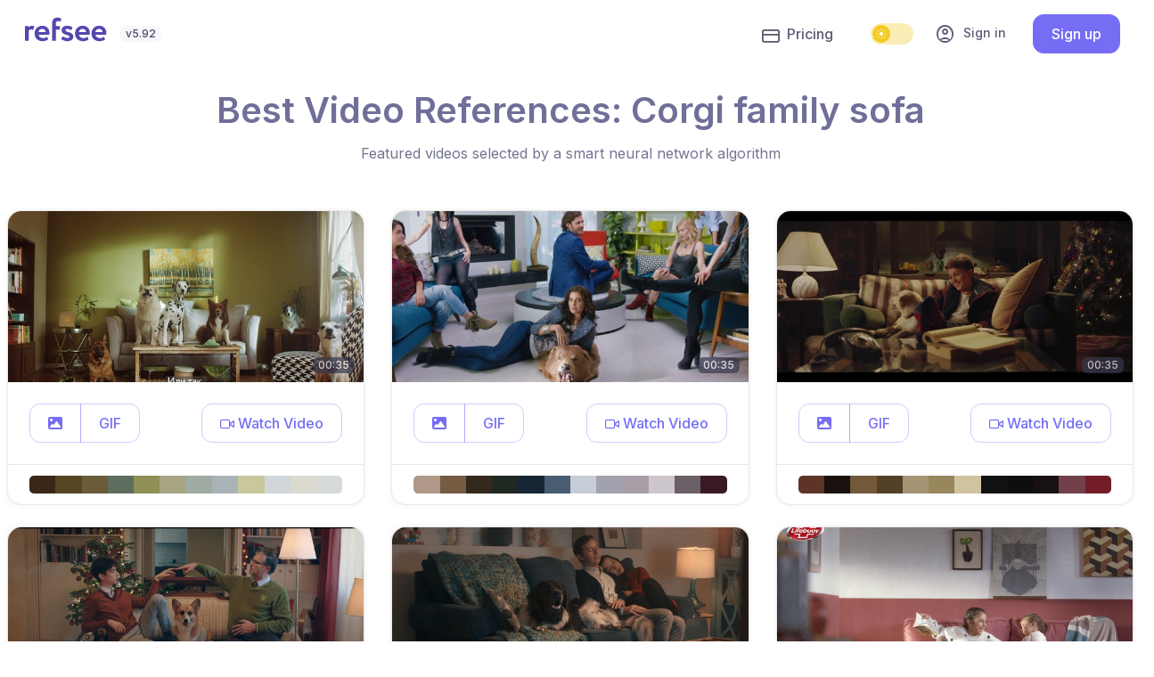

--- FILE ---
content_type: text/html; charset=utf-8
request_url: https://refsee.com/video/reference/best/corgi-family-sofa/
body_size: 34623
content:
<!DOCTYPE html>
<html lang="en">

    
    
    
    

<head>


    <meta charset="UTF-8">
    <meta name="viewport" content="width=device-width, initial-scale=1.0">
    <meta http-equiv="X-UA-Compatible" content="ie=edge"><script type="text/javascript">window.NREUM||(NREUM={});NREUM.info={"beacon":"bam.nr-data.net","errorBeacon":"bam.nr-data.net","licenseKey":"NRBR-de5f74ed428913452d5","applicationID":"1100542341","transactionName":"ZANRZEVZD0MAAUBYW11JdUVZWxVZDgwbXFVaCFJARxYAUg4XQG5EQQlXRVRMW0MMA0ZFa18HXVReVgY=","queueTime":0,"applicationTime":1203,"agent":""};
(window.NREUM||(NREUM={})).init={privacy:{cookies_enabled:true},ajax:{deny_list:["bam.nr-data.net"]},feature_flags:["soft_nav"],distributed_tracing:{enabled:true}};(window.NREUM||(NREUM={})).loader_config={agentID:"1120264360",accountID:"4305680",trustKey:"4305680",xpid:"UAUHVFBbCBABVVFSAgUFVVAA",licenseKey:"NRBR-de5f74ed428913452d5",applicationID:"1100542341",browserID:"1120264360"};;/*! For license information please see nr-loader-spa-1.308.0.min.js.LICENSE.txt */
(()=>{var e,t,r={384:(e,t,r)=>{"use strict";r.d(t,{NT:()=>a,US:()=>u,Zm:()=>o,bQ:()=>d,dV:()=>c,pV:()=>l});var n=r(6154),i=r(1863),s=r(1910);const a={beacon:"bam.nr-data.net",errorBeacon:"bam.nr-data.net"};function o(){return n.gm.NREUM||(n.gm.NREUM={}),void 0===n.gm.newrelic&&(n.gm.newrelic=n.gm.NREUM),n.gm.NREUM}function c(){let e=o();return e.o||(e.o={ST:n.gm.setTimeout,SI:n.gm.setImmediate||n.gm.setInterval,CT:n.gm.clearTimeout,XHR:n.gm.XMLHttpRequest,REQ:n.gm.Request,EV:n.gm.Event,PR:n.gm.Promise,MO:n.gm.MutationObserver,FETCH:n.gm.fetch,WS:n.gm.WebSocket},(0,s.i)(...Object.values(e.o))),e}function d(e,t){let r=o();r.initializedAgents??={},t.initializedAt={ms:(0,i.t)(),date:new Date},r.initializedAgents[e]=t}function u(e,t){o()[e]=t}function l(){return function(){let e=o();const t=e.info||{};e.info={beacon:a.beacon,errorBeacon:a.errorBeacon,...t}}(),function(){let e=o();const t=e.init||{};e.init={...t}}(),c(),function(){let e=o();const t=e.loader_config||{};e.loader_config={...t}}(),o()}},782:(e,t,r)=>{"use strict";r.d(t,{T:()=>n});const n=r(860).K7.pageViewTiming},860:(e,t,r)=>{"use strict";r.d(t,{$J:()=>u,K7:()=>c,P3:()=>d,XX:()=>i,Yy:()=>o,df:()=>s,qY:()=>n,v4:()=>a});const n="events",i="jserrors",s="browser/blobs",a="rum",o="browser/logs",c={ajax:"ajax",genericEvents:"generic_events",jserrors:i,logging:"logging",metrics:"metrics",pageAction:"page_action",pageViewEvent:"page_view_event",pageViewTiming:"page_view_timing",sessionReplay:"session_replay",sessionTrace:"session_trace",softNav:"soft_navigations",spa:"spa"},d={[c.pageViewEvent]:1,[c.pageViewTiming]:2,[c.metrics]:3,[c.jserrors]:4,[c.spa]:5,[c.ajax]:6,[c.sessionTrace]:7,[c.softNav]:8,[c.sessionReplay]:9,[c.logging]:10,[c.genericEvents]:11},u={[c.pageViewEvent]:a,[c.pageViewTiming]:n,[c.ajax]:n,[c.spa]:n,[c.softNav]:n,[c.metrics]:i,[c.jserrors]:i,[c.sessionTrace]:s,[c.sessionReplay]:s,[c.logging]:o,[c.genericEvents]:"ins"}},944:(e,t,r)=>{"use strict";r.d(t,{R:()=>i});var n=r(3241);function i(e,t){"function"==typeof console.debug&&(console.debug("New Relic Warning: https://github.com/newrelic/newrelic-browser-agent/blob/main/docs/warning-codes.md#".concat(e),t),(0,n.W)({agentIdentifier:null,drained:null,type:"data",name:"warn",feature:"warn",data:{code:e,secondary:t}}))}},993:(e,t,r)=>{"use strict";r.d(t,{A$:()=>s,ET:()=>a,TZ:()=>o,p_:()=>i});var n=r(860);const i={ERROR:"ERROR",WARN:"WARN",INFO:"INFO",DEBUG:"DEBUG",TRACE:"TRACE"},s={OFF:0,ERROR:1,WARN:2,INFO:3,DEBUG:4,TRACE:5},a="log",o=n.K7.logging},1541:(e,t,r)=>{"use strict";r.d(t,{U:()=>i,f:()=>n});const n={MFE:"MFE",BA:"BA"};function i(e,t){if(2!==t?.harvestEndpointVersion)return{};const r=t.agentRef.runtime.appMetadata.agents[0].entityGuid;return e?{"source.id":e.id,"source.name":e.name,"source.type":e.type,"parent.id":e.parent?.id||r,"parent.type":e.parent?.type||n.BA}:{"entity.guid":r,appId:t.agentRef.info.applicationID}}},1687:(e,t,r)=>{"use strict";r.d(t,{Ak:()=>d,Ze:()=>h,x3:()=>u});var n=r(3241),i=r(7836),s=r(3606),a=r(860),o=r(2646);const c={};function d(e,t){const r={staged:!1,priority:a.P3[t]||0};l(e),c[e].get(t)||c[e].set(t,r)}function u(e,t){e&&c[e]&&(c[e].get(t)&&c[e].delete(t),p(e,t,!1),c[e].size&&f(e))}function l(e){if(!e)throw new Error("agentIdentifier required");c[e]||(c[e]=new Map)}function h(e="",t="feature",r=!1){if(l(e),!e||!c[e].get(t)||r)return p(e,t);c[e].get(t).staged=!0,f(e)}function f(e){const t=Array.from(c[e]);t.every(([e,t])=>t.staged)&&(t.sort((e,t)=>e[1].priority-t[1].priority),t.forEach(([t])=>{c[e].delete(t),p(e,t)}))}function p(e,t,r=!0){const a=e?i.ee.get(e):i.ee,c=s.i.handlers;if(!a.aborted&&a.backlog&&c){if((0,n.W)({agentIdentifier:e,type:"lifecycle",name:"drain",feature:t}),r){const e=a.backlog[t],r=c[t];if(r){for(let t=0;e&&t<e.length;++t)g(e[t],r);Object.entries(r).forEach(([e,t])=>{Object.values(t||{}).forEach(t=>{t[0]?.on&&t[0]?.context()instanceof o.y&&t[0].on(e,t[1])})})}}a.isolatedBacklog||delete c[t],a.backlog[t]=null,a.emit("drain-"+t,[])}}function g(e,t){var r=e[1];Object.values(t[r]||{}).forEach(t=>{var r=e[0];if(t[0]===r){var n=t[1],i=e[3],s=e[2];n.apply(i,s)}})}},1738:(e,t,r)=>{"use strict";r.d(t,{U:()=>f,Y:()=>h});var n=r(3241),i=r(9908),s=r(1863),a=r(944),o=r(5701),c=r(3969),d=r(8362),u=r(860),l=r(4261);function h(e,t,r,s){const h=s||r;!h||h[e]&&h[e]!==d.d.prototype[e]||(h[e]=function(){(0,i.p)(c.xV,["API/"+e+"/called"],void 0,u.K7.metrics,r.ee),(0,n.W)({agentIdentifier:r.agentIdentifier,drained:!!o.B?.[r.agentIdentifier],type:"data",name:"api",feature:l.Pl+e,data:{}});try{return t.apply(this,arguments)}catch(e){(0,a.R)(23,e)}})}function f(e,t,r,n,a){const o=e.info;null===r?delete o.jsAttributes[t]:o.jsAttributes[t]=r,(a||null===r)&&(0,i.p)(l.Pl+n,[(0,s.t)(),t,r],void 0,"session",e.ee)}},1741:(e,t,r)=>{"use strict";r.d(t,{W:()=>s});var n=r(944),i=r(4261);class s{#e(e,...t){if(this[e]!==s.prototype[e])return this[e](...t);(0,n.R)(35,e)}addPageAction(e,t){return this.#e(i.hG,e,t)}register(e){return this.#e(i.eY,e)}recordCustomEvent(e,t){return this.#e(i.fF,e,t)}setPageViewName(e,t){return this.#e(i.Fw,e,t)}setCustomAttribute(e,t,r){return this.#e(i.cD,e,t,r)}noticeError(e,t){return this.#e(i.o5,e,t)}setUserId(e,t=!1){return this.#e(i.Dl,e,t)}setApplicationVersion(e){return this.#e(i.nb,e)}setErrorHandler(e){return this.#e(i.bt,e)}addRelease(e,t){return this.#e(i.k6,e,t)}log(e,t){return this.#e(i.$9,e,t)}start(){return this.#e(i.d3)}finished(e){return this.#e(i.BL,e)}recordReplay(){return this.#e(i.CH)}pauseReplay(){return this.#e(i.Tb)}addToTrace(e){return this.#e(i.U2,e)}setCurrentRouteName(e){return this.#e(i.PA,e)}interaction(e){return this.#e(i.dT,e)}wrapLogger(e,t,r){return this.#e(i.Wb,e,t,r)}measure(e,t){return this.#e(i.V1,e,t)}consent(e){return this.#e(i.Pv,e)}}},1863:(e,t,r)=>{"use strict";function n(){return Math.floor(performance.now())}r.d(t,{t:()=>n})},1910:(e,t,r)=>{"use strict";r.d(t,{i:()=>s});var n=r(944);const i=new Map;function s(...e){return e.every(e=>{if(i.has(e))return i.get(e);const t="function"==typeof e?e.toString():"",r=t.includes("[native code]"),s=t.includes("nrWrapper");return r||s||(0,n.R)(64,e?.name||t),i.set(e,r),r})}},2555:(e,t,r)=>{"use strict";r.d(t,{D:()=>o,f:()=>a});var n=r(384),i=r(8122);const s={beacon:n.NT.beacon,errorBeacon:n.NT.errorBeacon,licenseKey:void 0,applicationID:void 0,sa:void 0,queueTime:void 0,applicationTime:void 0,ttGuid:void 0,user:void 0,account:void 0,product:void 0,extra:void 0,jsAttributes:{},userAttributes:void 0,atts:void 0,transactionName:void 0,tNamePlain:void 0};function a(e){try{return!!e.licenseKey&&!!e.errorBeacon&&!!e.applicationID}catch(e){return!1}}const o=e=>(0,i.a)(e,s)},2614:(e,t,r)=>{"use strict";r.d(t,{BB:()=>a,H3:()=>n,g:()=>d,iL:()=>c,tS:()=>o,uh:()=>i,wk:()=>s});const n="NRBA",i="SESSION",s=144e5,a=18e5,o={STARTED:"session-started",PAUSE:"session-pause",RESET:"session-reset",RESUME:"session-resume",UPDATE:"session-update"},c={SAME_TAB:"same-tab",CROSS_TAB:"cross-tab"},d={OFF:0,FULL:1,ERROR:2}},2646:(e,t,r)=>{"use strict";r.d(t,{y:()=>n});class n{constructor(e){this.contextId=e}}},2843:(e,t,r)=>{"use strict";r.d(t,{G:()=>s,u:()=>i});var n=r(3878);function i(e,t=!1,r,i){(0,n.DD)("visibilitychange",function(){if(t)return void("hidden"===document.visibilityState&&e());e(document.visibilityState)},r,i)}function s(e,t,r){(0,n.sp)("pagehide",e,t,r)}},3241:(e,t,r)=>{"use strict";r.d(t,{W:()=>s});var n=r(6154);const i="newrelic";function s(e={}){try{n.gm.dispatchEvent(new CustomEvent(i,{detail:e}))}catch(e){}}},3304:(e,t,r)=>{"use strict";r.d(t,{A:()=>s});var n=r(7836);const i=()=>{const e=new WeakSet;return(t,r)=>{if("object"==typeof r&&null!==r){if(e.has(r))return;e.add(r)}return r}};function s(e){try{return JSON.stringify(e,i())??""}catch(e){try{n.ee.emit("internal-error",[e])}catch(e){}return""}}},3333:(e,t,r)=>{"use strict";r.d(t,{$v:()=>u,TZ:()=>n,Xh:()=>c,Zp:()=>i,kd:()=>d,mq:()=>o,nf:()=>a,qN:()=>s});const n=r(860).K7.genericEvents,i=["auxclick","click","copy","keydown","paste","scrollend"],s=["focus","blur"],a=4,o=1e3,c=2e3,d=["PageAction","UserAction","BrowserPerformance"],u={RESOURCES:"experimental.resources",REGISTER:"register"}},3434:(e,t,r)=>{"use strict";r.d(t,{Jt:()=>s,YM:()=>d});var n=r(7836),i=r(5607);const s="nr@original:".concat(i.W),a=50;var o=Object.prototype.hasOwnProperty,c=!1;function d(e,t){return e||(e=n.ee),r.inPlace=function(e,t,n,i,s){n||(n="");const a="-"===n.charAt(0);for(let o=0;o<t.length;o++){const c=t[o],d=e[c];l(d)||(e[c]=r(d,a?c+n:n,i,c,s))}},r.flag=s,r;function r(t,r,n,c,d){return l(t)?t:(r||(r=""),nrWrapper[s]=t,function(e,t,r){if(Object.defineProperty&&Object.keys)try{return Object.keys(e).forEach(function(r){Object.defineProperty(t,r,{get:function(){return e[r]},set:function(t){return e[r]=t,t}})}),t}catch(e){u([e],r)}for(var n in e)o.call(e,n)&&(t[n]=e[n])}(t,nrWrapper,e),nrWrapper);function nrWrapper(){var s,o,l,h;let f;try{o=this,s=[...arguments],l="function"==typeof n?n(s,o):n||{}}catch(t){u([t,"",[s,o,c],l],e)}i(r+"start",[s,o,c],l,d);const p=performance.now();let g;try{return h=t.apply(o,s),g=performance.now(),h}catch(e){throw g=performance.now(),i(r+"err",[s,o,e],l,d),f=e,f}finally{const e=g-p,t={start:p,end:g,duration:e,isLongTask:e>=a,methodName:c,thrownError:f};t.isLongTask&&i("long-task",[t,o],l,d),i(r+"end",[s,o,h],l,d)}}}function i(r,n,i,s){if(!c||t){var a=c;c=!0;try{e.emit(r,n,i,t,s)}catch(t){u([t,r,n,i],e)}c=a}}}function u(e,t){t||(t=n.ee);try{t.emit("internal-error",e)}catch(e){}}function l(e){return!(e&&"function"==typeof e&&e.apply&&!e[s])}},3606:(e,t,r)=>{"use strict";r.d(t,{i:()=>s});var n=r(9908);s.on=a;var i=s.handlers={};function s(e,t,r,s){a(s||n.d,i,e,t,r)}function a(e,t,r,i,s){s||(s="feature"),e||(e=n.d);var a=t[s]=t[s]||{};(a[r]=a[r]||[]).push([e,i])}},3738:(e,t,r)=>{"use strict";r.d(t,{He:()=>i,Kp:()=>o,Lc:()=>d,Rz:()=>u,TZ:()=>n,bD:()=>s,d3:()=>a,jx:()=>l,sl:()=>h,uP:()=>c});const n=r(860).K7.sessionTrace,i="bstResource",s="resource",a="-start",o="-end",c="fn"+a,d="fn"+o,u="pushState",l=1e3,h=3e4},3785:(e,t,r)=>{"use strict";r.d(t,{R:()=>c,b:()=>d});var n=r(9908),i=r(1863),s=r(860),a=r(3969),o=r(993);function c(e,t,r={},c=o.p_.INFO,d=!0,u,l=(0,i.t)()){(0,n.p)(a.xV,["API/logging/".concat(c.toLowerCase(),"/called")],void 0,s.K7.metrics,e),(0,n.p)(o.ET,[l,t,r,c,d,u],void 0,s.K7.logging,e)}function d(e){return"string"==typeof e&&Object.values(o.p_).some(t=>t===e.toUpperCase().trim())}},3878:(e,t,r)=>{"use strict";function n(e,t){return{capture:e,passive:!1,signal:t}}function i(e,t,r=!1,i){window.addEventListener(e,t,n(r,i))}function s(e,t,r=!1,i){document.addEventListener(e,t,n(r,i))}r.d(t,{DD:()=>s,jT:()=>n,sp:()=>i})},3962:(e,t,r)=>{"use strict";r.d(t,{AM:()=>a,O2:()=>l,OV:()=>s,Qu:()=>h,TZ:()=>c,ih:()=>f,pP:()=>o,t1:()=>u,tC:()=>i,wD:()=>d});var n=r(860);const i=["click","keydown","submit"],s="popstate",a="api",o="initialPageLoad",c=n.K7.softNav,d=5e3,u=500,l={INITIAL_PAGE_LOAD:"",ROUTE_CHANGE:1,UNSPECIFIED:2},h={INTERACTION:1,AJAX:2,CUSTOM_END:3,CUSTOM_TRACER:4},f={IP:"in progress",PF:"pending finish",FIN:"finished",CAN:"cancelled"}},3969:(e,t,r)=>{"use strict";r.d(t,{TZ:()=>n,XG:()=>o,rs:()=>i,xV:()=>a,z_:()=>s});const n=r(860).K7.metrics,i="sm",s="cm",a="storeSupportabilityMetrics",o="storeEventMetrics"},4234:(e,t,r)=>{"use strict";r.d(t,{W:()=>s});var n=r(7836),i=r(1687);class s{constructor(e,t){this.agentIdentifier=e,this.ee=n.ee.get(e),this.featureName=t,this.blocked=!1}deregisterDrain(){(0,i.x3)(this.agentIdentifier,this.featureName)}}},4261:(e,t,r)=>{"use strict";r.d(t,{$9:()=>u,BL:()=>c,CH:()=>p,Dl:()=>R,Fw:()=>w,PA:()=>v,Pl:()=>n,Pv:()=>A,Tb:()=>h,U2:()=>a,V1:()=>E,Wb:()=>T,bt:()=>y,cD:()=>b,d3:()=>x,dT:()=>d,eY:()=>g,fF:()=>f,hG:()=>s,hw:()=>i,k6:()=>o,nb:()=>m,o5:()=>l});const n="api-",i=n+"ixn-",s="addPageAction",a="addToTrace",o="addRelease",c="finished",d="interaction",u="log",l="noticeError",h="pauseReplay",f="recordCustomEvent",p="recordReplay",g="register",m="setApplicationVersion",v="setCurrentRouteName",b="setCustomAttribute",y="setErrorHandler",w="setPageViewName",R="setUserId",x="start",T="wrapLogger",E="measure",A="consent"},5205:(e,t,r)=>{"use strict";r.d(t,{j:()=>S});var n=r(384),i=r(1741);var s=r(2555),a=r(3333);const o=e=>{if(!e||"string"!=typeof e)return!1;try{document.createDocumentFragment().querySelector(e)}catch{return!1}return!0};var c=r(2614),d=r(944),u=r(8122);const l="[data-nr-mask]",h=e=>(0,u.a)(e,(()=>{const e={feature_flags:[],experimental:{allow_registered_children:!1,resources:!1},mask_selector:"*",block_selector:"[data-nr-block]",mask_input_options:{color:!1,date:!1,"datetime-local":!1,email:!1,month:!1,number:!1,range:!1,search:!1,tel:!1,text:!1,time:!1,url:!1,week:!1,textarea:!1,select:!1,password:!0}};return{ajax:{deny_list:void 0,block_internal:!0,enabled:!0,autoStart:!0},api:{get allow_registered_children(){return e.feature_flags.includes(a.$v.REGISTER)||e.experimental.allow_registered_children},set allow_registered_children(t){e.experimental.allow_registered_children=t},duplicate_registered_data:!1},browser_consent_mode:{enabled:!1},distributed_tracing:{enabled:void 0,exclude_newrelic_header:void 0,cors_use_newrelic_header:void 0,cors_use_tracecontext_headers:void 0,allowed_origins:void 0},get feature_flags(){return e.feature_flags},set feature_flags(t){e.feature_flags=t},generic_events:{enabled:!0,autoStart:!0},harvest:{interval:30},jserrors:{enabled:!0,autoStart:!0},logging:{enabled:!0,autoStart:!0},metrics:{enabled:!0,autoStart:!0},obfuscate:void 0,page_action:{enabled:!0},page_view_event:{enabled:!0,autoStart:!0},page_view_timing:{enabled:!0,autoStart:!0},performance:{capture_marks:!1,capture_measures:!1,capture_detail:!0,resources:{get enabled(){return e.feature_flags.includes(a.$v.RESOURCES)||e.experimental.resources},set enabled(t){e.experimental.resources=t},asset_types:[],first_party_domains:[],ignore_newrelic:!0}},privacy:{cookies_enabled:!0},proxy:{assets:void 0,beacon:void 0},session:{expiresMs:c.wk,inactiveMs:c.BB},session_replay:{autoStart:!0,enabled:!1,preload:!1,sampling_rate:10,error_sampling_rate:100,collect_fonts:!1,inline_images:!1,fix_stylesheets:!0,mask_all_inputs:!0,get mask_text_selector(){return e.mask_selector},set mask_text_selector(t){o(t)?e.mask_selector="".concat(t,",").concat(l):""===t||null===t?e.mask_selector=l:(0,d.R)(5,t)},get block_class(){return"nr-block"},get ignore_class(){return"nr-ignore"},get mask_text_class(){return"nr-mask"},get block_selector(){return e.block_selector},set block_selector(t){o(t)?e.block_selector+=",".concat(t):""!==t&&(0,d.R)(6,t)},get mask_input_options(){return e.mask_input_options},set mask_input_options(t){t&&"object"==typeof t?e.mask_input_options={...t,password:!0}:(0,d.R)(7,t)}},session_trace:{enabled:!0,autoStart:!0},soft_navigations:{enabled:!0,autoStart:!0},spa:{enabled:!0,autoStart:!0},ssl:void 0,user_actions:{enabled:!0,elementAttributes:["id","className","tagName","type"]}}})());var f=r(6154),p=r(9324);let g=0;const m={buildEnv:p.F3,distMethod:p.Xs,version:p.xv,originTime:f.WN},v={consented:!1},b={appMetadata:{},get consented(){return this.session?.state?.consent||v.consented},set consented(e){v.consented=e},customTransaction:void 0,denyList:void 0,disabled:!1,harvester:void 0,isolatedBacklog:!1,isRecording:!1,loaderType:void 0,maxBytes:3e4,obfuscator:void 0,onerror:void 0,ptid:void 0,releaseIds:{},session:void 0,timeKeeper:void 0,registeredEntities:[],jsAttributesMetadata:{bytes:0},get harvestCount(){return++g}},y=e=>{const t=(0,u.a)(e,b),r=Object.keys(m).reduce((e,t)=>(e[t]={value:m[t],writable:!1,configurable:!0,enumerable:!0},e),{});return Object.defineProperties(t,r)};var w=r(5701);const R=e=>{const t=e.startsWith("http");e+="/",r.p=t?e:"https://"+e};var x=r(7836),T=r(3241);const E={accountID:void 0,trustKey:void 0,agentID:void 0,licenseKey:void 0,applicationID:void 0,xpid:void 0},A=e=>(0,u.a)(e,E),_=new Set;function S(e,t={},r,a){let{init:o,info:c,loader_config:d,runtime:u={},exposed:l=!0}=t;if(!c){const e=(0,n.pV)();o=e.init,c=e.info,d=e.loader_config}e.init=h(o||{}),e.loader_config=A(d||{}),c.jsAttributes??={},f.bv&&(c.jsAttributes.isWorker=!0),e.info=(0,s.D)(c);const p=e.init,g=[c.beacon,c.errorBeacon];_.has(e.agentIdentifier)||(p.proxy.assets&&(R(p.proxy.assets),g.push(p.proxy.assets)),p.proxy.beacon&&g.push(p.proxy.beacon),e.beacons=[...g],function(e){const t=(0,n.pV)();Object.getOwnPropertyNames(i.W.prototype).forEach(r=>{const n=i.W.prototype[r];if("function"!=typeof n||"constructor"===n)return;let s=t[r];e[r]&&!1!==e.exposed&&"micro-agent"!==e.runtime?.loaderType&&(t[r]=(...t)=>{const n=e[r](...t);return s?s(...t):n})})}(e),(0,n.US)("activatedFeatures",w.B)),u.denyList=[...p.ajax.deny_list||[],...p.ajax.block_internal?g:[]],u.ptid=e.agentIdentifier,u.loaderType=r,e.runtime=y(u),_.has(e.agentIdentifier)||(e.ee=x.ee.get(e.agentIdentifier),e.exposed=l,(0,T.W)({agentIdentifier:e.agentIdentifier,drained:!!w.B?.[e.agentIdentifier],type:"lifecycle",name:"initialize",feature:void 0,data:e.config})),_.add(e.agentIdentifier)}},5270:(e,t,r)=>{"use strict";r.d(t,{Aw:()=>a,SR:()=>s,rF:()=>o});var n=r(384),i=r(7767);function s(e){return!!(0,n.dV)().o.MO&&(0,i.V)(e)&&!0===e?.session_trace.enabled}function a(e){return!0===e?.session_replay.preload&&s(e)}function o(e,t){try{if("string"==typeof t?.type){if("password"===t.type.toLowerCase())return"*".repeat(e?.length||0);if(void 0!==t?.dataset?.nrUnmask||t?.classList?.contains("nr-unmask"))return e}}catch(e){}return"string"==typeof e?e.replace(/[\S]/g,"*"):"*".repeat(e?.length||0)}},5289:(e,t,r)=>{"use strict";r.d(t,{GG:()=>a,Qr:()=>c,sB:()=>o});var n=r(3878),i=r(6389);function s(){return"undefined"==typeof document||"complete"===document.readyState}function a(e,t){if(s())return e();const r=(0,i.J)(e),a=setInterval(()=>{s()&&(clearInterval(a),r())},500);(0,n.sp)("load",r,t)}function o(e){if(s())return e();(0,n.DD)("DOMContentLoaded",e)}function c(e){if(s())return e();(0,n.sp)("popstate",e)}},5607:(e,t,r)=>{"use strict";r.d(t,{W:()=>n});const n=(0,r(9566).bz)()},5701:(e,t,r)=>{"use strict";r.d(t,{B:()=>s,t:()=>a});var n=r(3241);const i=new Set,s={};function a(e,t){const r=t.agentIdentifier;s[r]??={},e&&"object"==typeof e&&(i.has(r)||(t.ee.emit("rumresp",[e]),s[r]=e,i.add(r),(0,n.W)({agentIdentifier:r,loaded:!0,drained:!0,type:"lifecycle",name:"load",feature:void 0,data:e})))}},6154:(e,t,r)=>{"use strict";r.d(t,{OF:()=>d,RI:()=>i,WN:()=>h,bv:()=>s,eN:()=>f,gm:()=>a,lR:()=>l,m:()=>c,mw:()=>o,sb:()=>u});var n=r(1863);const i="undefined"!=typeof window&&!!window.document,s="undefined"!=typeof WorkerGlobalScope&&("undefined"!=typeof self&&self instanceof WorkerGlobalScope&&self.navigator instanceof WorkerNavigator||"undefined"!=typeof globalThis&&globalThis instanceof WorkerGlobalScope&&globalThis.navigator instanceof WorkerNavigator),a=i?window:"undefined"!=typeof WorkerGlobalScope&&("undefined"!=typeof self&&self instanceof WorkerGlobalScope&&self||"undefined"!=typeof globalThis&&globalThis instanceof WorkerGlobalScope&&globalThis),o=Boolean("hidden"===a?.document?.visibilityState),c=""+a?.location,d=/iPad|iPhone|iPod/.test(a.navigator?.userAgent),u=d&&"undefined"==typeof SharedWorker,l=(()=>{const e=a.navigator?.userAgent?.match(/Firefox[/\s](\d+\.\d+)/);return Array.isArray(e)&&e.length>=2?+e[1]:0})(),h=Date.now()-(0,n.t)(),f=()=>"undefined"!=typeof PerformanceNavigationTiming&&a?.performance?.getEntriesByType("navigation")?.[0]?.responseStart},6344:(e,t,r)=>{"use strict";r.d(t,{BB:()=>u,Qb:()=>l,TZ:()=>i,Ug:()=>a,Vh:()=>s,_s:()=>o,bc:()=>d,yP:()=>c});var n=r(2614);const i=r(860).K7.sessionReplay,s="errorDuringReplay",a=.12,o={DomContentLoaded:0,Load:1,FullSnapshot:2,IncrementalSnapshot:3,Meta:4,Custom:5},c={[n.g.ERROR]:15e3,[n.g.FULL]:3e5,[n.g.OFF]:0},d={RESET:{message:"Session was reset",sm:"Reset"},IMPORT:{message:"Recorder failed to import",sm:"Import"},TOO_MANY:{message:"429: Too Many Requests",sm:"Too-Many"},TOO_BIG:{message:"Payload was too large",sm:"Too-Big"},CROSS_TAB:{message:"Session Entity was set to OFF on another tab",sm:"Cross-Tab"},ENTITLEMENTS:{message:"Session Replay is not allowed and will not be started",sm:"Entitlement"}},u=5e3,l={API:"api",RESUME:"resume",SWITCH_TO_FULL:"switchToFull",INITIALIZE:"initialize",PRELOAD:"preload"}},6389:(e,t,r)=>{"use strict";function n(e,t=500,r={}){const n=r?.leading||!1;let i;return(...r)=>{n&&void 0===i&&(e.apply(this,r),i=setTimeout(()=>{i=clearTimeout(i)},t)),n||(clearTimeout(i),i=setTimeout(()=>{e.apply(this,r)},t))}}function i(e){let t=!1;return(...r)=>{t||(t=!0,e.apply(this,r))}}r.d(t,{J:()=>i,s:()=>n})},6630:(e,t,r)=>{"use strict";r.d(t,{T:()=>n});const n=r(860).K7.pageViewEvent},6774:(e,t,r)=>{"use strict";r.d(t,{T:()=>n});const n=r(860).K7.jserrors},7295:(e,t,r)=>{"use strict";r.d(t,{Xv:()=>a,gX:()=>i,iW:()=>s});var n=[];function i(e){if(!e||s(e))return!1;if(0===n.length)return!0;if("*"===n[0].hostname)return!1;for(var t=0;t<n.length;t++){var r=n[t];if(r.hostname.test(e.hostname)&&r.pathname.test(e.pathname))return!1}return!0}function s(e){return void 0===e.hostname}function a(e){if(n=[],e&&e.length)for(var t=0;t<e.length;t++){let r=e[t];if(!r)continue;if("*"===r)return void(n=[{hostname:"*"}]);0===r.indexOf("http://")?r=r.substring(7):0===r.indexOf("https://")&&(r=r.substring(8));const i=r.indexOf("/");let s,a;i>0?(s=r.substring(0,i),a=r.substring(i)):(s=r,a="*");let[c]=s.split(":");n.push({hostname:o(c),pathname:o(a,!0)})}}function o(e,t=!1){const r=e.replace(/[.+?^${}()|[\]\\]/g,e=>"\\"+e).replace(/\*/g,".*?");return new RegExp((t?"^":"")+r+"$")}},7485:(e,t,r)=>{"use strict";r.d(t,{D:()=>i});var n=r(6154);function i(e){if(0===(e||"").indexOf("data:"))return{protocol:"data"};try{const t=new URL(e,location.href),r={port:t.port,hostname:t.hostname,pathname:t.pathname,search:t.search,protocol:t.protocol.slice(0,t.protocol.indexOf(":")),sameOrigin:t.protocol===n.gm?.location?.protocol&&t.host===n.gm?.location?.host};return r.port&&""!==r.port||("http:"===t.protocol&&(r.port="80"),"https:"===t.protocol&&(r.port="443")),r.pathname&&""!==r.pathname?r.pathname.startsWith("/")||(r.pathname="/".concat(r.pathname)):r.pathname="/",r}catch(e){return{}}}},7699:(e,t,r)=>{"use strict";r.d(t,{It:()=>s,KC:()=>o,No:()=>i,qh:()=>a});var n=r(860);const i=16e3,s=1e6,a="SESSION_ERROR",o={[n.K7.logging]:!0,[n.K7.genericEvents]:!1,[n.K7.jserrors]:!1,[n.K7.ajax]:!1}},7767:(e,t,r)=>{"use strict";r.d(t,{V:()=>i});var n=r(6154);const i=e=>n.RI&&!0===e?.privacy.cookies_enabled},7836:(e,t,r)=>{"use strict";r.d(t,{P:()=>o,ee:()=>c});var n=r(384),i=r(8990),s=r(2646),a=r(5607);const o="nr@context:".concat(a.W),c=function e(t,r){var n={},a={},u={},l=!1;try{l=16===r.length&&d.initializedAgents?.[r]?.runtime.isolatedBacklog}catch(e){}var h={on:p,addEventListener:p,removeEventListener:function(e,t){var r=n[e];if(!r)return;for(var i=0;i<r.length;i++)r[i]===t&&r.splice(i,1)},emit:function(e,r,n,i,s){!1!==s&&(s=!0);if(c.aborted&&!i)return;t&&s&&t.emit(e,r,n);var o=f(n);g(e).forEach(e=>{e.apply(o,r)});var d=v()[a[e]];d&&d.push([h,e,r,o]);return o},get:m,listeners:g,context:f,buffer:function(e,t){const r=v();if(t=t||"feature",h.aborted)return;Object.entries(e||{}).forEach(([e,n])=>{a[n]=t,t in r||(r[t]=[])})},abort:function(){h._aborted=!0,Object.keys(h.backlog).forEach(e=>{delete h.backlog[e]})},isBuffering:function(e){return!!v()[a[e]]},debugId:r,backlog:l?{}:t&&"object"==typeof t.backlog?t.backlog:{},isolatedBacklog:l};return Object.defineProperty(h,"aborted",{get:()=>{let e=h._aborted||!1;return e||(t&&(e=t.aborted),e)}}),h;function f(e){return e&&e instanceof s.y?e:e?(0,i.I)(e,o,()=>new s.y(o)):new s.y(o)}function p(e,t){n[e]=g(e).concat(t)}function g(e){return n[e]||[]}function m(t){return u[t]=u[t]||e(h,t)}function v(){return h.backlog}}(void 0,"globalEE"),d=(0,n.Zm)();d.ee||(d.ee=c)},8122:(e,t,r)=>{"use strict";r.d(t,{a:()=>i});var n=r(944);function i(e,t){try{if(!e||"object"!=typeof e)return(0,n.R)(3);if(!t||"object"!=typeof t)return(0,n.R)(4);const r=Object.create(Object.getPrototypeOf(t),Object.getOwnPropertyDescriptors(t)),s=0===Object.keys(r).length?e:r;for(let a in s)if(void 0!==e[a])try{if(null===e[a]){r[a]=null;continue}Array.isArray(e[a])&&Array.isArray(t[a])?r[a]=Array.from(new Set([...e[a],...t[a]])):"object"==typeof e[a]&&"object"==typeof t[a]?r[a]=i(e[a],t[a]):r[a]=e[a]}catch(e){r[a]||(0,n.R)(1,e)}return r}catch(e){(0,n.R)(2,e)}}},8139:(e,t,r)=>{"use strict";r.d(t,{u:()=>h});var n=r(7836),i=r(3434),s=r(8990),a=r(6154);const o={},c=a.gm.XMLHttpRequest,d="addEventListener",u="removeEventListener",l="nr@wrapped:".concat(n.P);function h(e){var t=function(e){return(e||n.ee).get("events")}(e);if(o[t.debugId]++)return t;o[t.debugId]=1;var r=(0,i.YM)(t,!0);function h(e){r.inPlace(e,[d,u],"-",p)}function p(e,t){return e[1]}return"getPrototypeOf"in Object&&(a.RI&&f(document,h),c&&f(c.prototype,h),f(a.gm,h)),t.on(d+"-start",function(e,t){var n=e[1];if(null!==n&&("function"==typeof n||"object"==typeof n)&&"newrelic"!==e[0]){var i=(0,s.I)(n,l,function(){var e={object:function(){if("function"!=typeof n.handleEvent)return;return n.handleEvent.apply(n,arguments)},function:n}[typeof n];return e?r(e,"fn-",null,e.name||"anonymous"):n});this.wrapped=e[1]=i}}),t.on(u+"-start",function(e){e[1]=this.wrapped||e[1]}),t}function f(e,t,...r){let n=e;for(;"object"==typeof n&&!Object.prototype.hasOwnProperty.call(n,d);)n=Object.getPrototypeOf(n);n&&t(n,...r)}},8362:(e,t,r)=>{"use strict";r.d(t,{d:()=>s});var n=r(9566),i=r(1741);class s extends i.W{agentIdentifier=(0,n.LA)(16)}},8374:(e,t,r)=>{r.nc=(()=>{try{return document?.currentScript?.nonce}catch(e){}return""})()},8990:(e,t,r)=>{"use strict";r.d(t,{I:()=>i});var n=Object.prototype.hasOwnProperty;function i(e,t,r){if(n.call(e,t))return e[t];var i=r();if(Object.defineProperty&&Object.keys)try{return Object.defineProperty(e,t,{value:i,writable:!0,enumerable:!1}),i}catch(e){}return e[t]=i,i}},9119:(e,t,r)=>{"use strict";r.d(t,{L:()=>s});var n=/([^?#]*)[^#]*(#[^?]*|$).*/,i=/([^?#]*)().*/;function s(e,t){return e?e.replace(t?n:i,"$1$2"):e}},9300:(e,t,r)=>{"use strict";r.d(t,{T:()=>n});const n=r(860).K7.ajax},9324:(e,t,r)=>{"use strict";r.d(t,{AJ:()=>a,F3:()=>i,Xs:()=>s,Yq:()=>o,xv:()=>n});const n="1.308.0",i="PROD",s="CDN",a="@newrelic/rrweb",o="1.0.1"},9566:(e,t,r)=>{"use strict";r.d(t,{LA:()=>o,ZF:()=>c,bz:()=>a,el:()=>d});var n=r(6154);const i="xxxxxxxx-xxxx-4xxx-yxxx-xxxxxxxxxxxx";function s(e,t){return e?15&e[t]:16*Math.random()|0}function a(){const e=n.gm?.crypto||n.gm?.msCrypto;let t,r=0;return e&&e.getRandomValues&&(t=e.getRandomValues(new Uint8Array(30))),i.split("").map(e=>"x"===e?s(t,r++).toString(16):"y"===e?(3&s()|8).toString(16):e).join("")}function o(e){const t=n.gm?.crypto||n.gm?.msCrypto;let r,i=0;t&&t.getRandomValues&&(r=t.getRandomValues(new Uint8Array(e)));const a=[];for(var o=0;o<e;o++)a.push(s(r,i++).toString(16));return a.join("")}function c(){return o(16)}function d(){return o(32)}},9908:(e,t,r)=>{"use strict";r.d(t,{d:()=>n,p:()=>i});var n=r(7836).ee.get("handle");function i(e,t,r,i,s){s?(s.buffer([e],i),s.emit(e,t,r)):(n.buffer([e],i),n.emit(e,t,r))}}},n={};function i(e){var t=n[e];if(void 0!==t)return t.exports;var s=n[e]={exports:{}};return r[e](s,s.exports,i),s.exports}i.m=r,i.d=(e,t)=>{for(var r in t)i.o(t,r)&&!i.o(e,r)&&Object.defineProperty(e,r,{enumerable:!0,get:t[r]})},i.f={},i.e=e=>Promise.all(Object.keys(i.f).reduce((t,r)=>(i.f[r](e,t),t),[])),i.u=e=>({212:"nr-spa-compressor",249:"nr-spa-recorder",478:"nr-spa"}[e]+"-1.308.0.min.js"),i.o=(e,t)=>Object.prototype.hasOwnProperty.call(e,t),e={},t="NRBA-1.308.0.PROD:",i.l=(r,n,s,a)=>{if(e[r])e[r].push(n);else{var o,c;if(void 0!==s)for(var d=document.getElementsByTagName("script"),u=0;u<d.length;u++){var l=d[u];if(l.getAttribute("src")==r||l.getAttribute("data-webpack")==t+s){o=l;break}}if(!o){c=!0;var h={478:"sha512-RSfSVnmHk59T/uIPbdSE0LPeqcEdF4/+XhfJdBuccH5rYMOEZDhFdtnh6X6nJk7hGpzHd9Ujhsy7lZEz/ORYCQ==",249:"sha512-ehJXhmntm85NSqW4MkhfQqmeKFulra3klDyY0OPDUE+sQ3GokHlPh1pmAzuNy//3j4ac6lzIbmXLvGQBMYmrkg==",212:"sha512-B9h4CR46ndKRgMBcK+j67uSR2RCnJfGefU+A7FrgR/k42ovXy5x/MAVFiSvFxuVeEk/pNLgvYGMp1cBSK/G6Fg=="};(o=document.createElement("script")).charset="utf-8",i.nc&&o.setAttribute("nonce",i.nc),o.setAttribute("data-webpack",t+s),o.src=r,0!==o.src.indexOf(window.location.origin+"/")&&(o.crossOrigin="anonymous"),h[a]&&(o.integrity=h[a])}e[r]=[n];var f=(t,n)=>{o.onerror=o.onload=null,clearTimeout(p);var i=e[r];if(delete e[r],o.parentNode&&o.parentNode.removeChild(o),i&&i.forEach(e=>e(n)),t)return t(n)},p=setTimeout(f.bind(null,void 0,{type:"timeout",target:o}),12e4);o.onerror=f.bind(null,o.onerror),o.onload=f.bind(null,o.onload),c&&document.head.appendChild(o)}},i.r=e=>{"undefined"!=typeof Symbol&&Symbol.toStringTag&&Object.defineProperty(e,Symbol.toStringTag,{value:"Module"}),Object.defineProperty(e,"__esModule",{value:!0})},i.p="https://js-agent.newrelic.com/",(()=>{var e={38:0,788:0};i.f.j=(t,r)=>{var n=i.o(e,t)?e[t]:void 0;if(0!==n)if(n)r.push(n[2]);else{var s=new Promise((r,i)=>n=e[t]=[r,i]);r.push(n[2]=s);var a=i.p+i.u(t),o=new Error;i.l(a,r=>{if(i.o(e,t)&&(0!==(n=e[t])&&(e[t]=void 0),n)){var s=r&&("load"===r.type?"missing":r.type),a=r&&r.target&&r.target.src;o.message="Loading chunk "+t+" failed: ("+s+": "+a+")",o.name="ChunkLoadError",o.type=s,o.request=a,n[1](o)}},"chunk-"+t,t)}};var t=(t,r)=>{var n,s,[a,o,c]=r,d=0;if(a.some(t=>0!==e[t])){for(n in o)i.o(o,n)&&(i.m[n]=o[n]);if(c)c(i)}for(t&&t(r);d<a.length;d++)s=a[d],i.o(e,s)&&e[s]&&e[s][0](),e[s]=0},r=self["webpackChunk:NRBA-1.308.0.PROD"]=self["webpackChunk:NRBA-1.308.0.PROD"]||[];r.forEach(t.bind(null,0)),r.push=t.bind(null,r.push.bind(r))})(),(()=>{"use strict";i(8374);var e=i(8362),t=i(860);const r=Object.values(t.K7);var n=i(5205);var s=i(9908),a=i(1863),o=i(4261),c=i(1738);var d=i(1687),u=i(4234),l=i(5289),h=i(6154),f=i(944),p=i(5270),g=i(7767),m=i(6389),v=i(7699);class b extends u.W{constructor(e,t){super(e.agentIdentifier,t),this.agentRef=e,this.abortHandler=void 0,this.featAggregate=void 0,this.loadedSuccessfully=void 0,this.onAggregateImported=new Promise(e=>{this.loadedSuccessfully=e}),this.deferred=Promise.resolve(),!1===e.init[this.featureName].autoStart?this.deferred=new Promise((t,r)=>{this.ee.on("manual-start-all",(0,m.J)(()=>{(0,d.Ak)(e.agentIdentifier,this.featureName),t()}))}):(0,d.Ak)(e.agentIdentifier,t)}importAggregator(e,t,r={}){if(this.featAggregate)return;const n=async()=>{let n;await this.deferred;try{if((0,g.V)(e.init)){const{setupAgentSession:t}=await i.e(478).then(i.bind(i,8766));n=t(e)}}catch(e){(0,f.R)(20,e),this.ee.emit("internal-error",[e]),(0,s.p)(v.qh,[e],void 0,this.featureName,this.ee)}try{if(!this.#t(this.featureName,n,e.init))return(0,d.Ze)(this.agentIdentifier,this.featureName),void this.loadedSuccessfully(!1);const{Aggregate:i}=await t();this.featAggregate=new i(e,r),e.runtime.harvester.initializedAggregates.push(this.featAggregate),this.loadedSuccessfully(!0)}catch(e){(0,f.R)(34,e),this.abortHandler?.(),(0,d.Ze)(this.agentIdentifier,this.featureName,!0),this.loadedSuccessfully(!1),this.ee&&this.ee.abort()}};h.RI?(0,l.GG)(()=>n(),!0):n()}#t(e,r,n){if(this.blocked)return!1;switch(e){case t.K7.sessionReplay:return(0,p.SR)(n)&&!!r;case t.K7.sessionTrace:return!!r;default:return!0}}}var y=i(6630),w=i(2614),R=i(3241);class x extends b{static featureName=y.T;constructor(e){var t;super(e,y.T),this.setupInspectionEvents(e.agentIdentifier),t=e,(0,c.Y)(o.Fw,function(e,r){"string"==typeof e&&("/"!==e.charAt(0)&&(e="/"+e),t.runtime.customTransaction=(r||"http://custom.transaction")+e,(0,s.p)(o.Pl+o.Fw,[(0,a.t)()],void 0,void 0,t.ee))},t),this.importAggregator(e,()=>i.e(478).then(i.bind(i,2467)))}setupInspectionEvents(e){const t=(t,r)=>{t&&(0,R.W)({agentIdentifier:e,timeStamp:t.timeStamp,loaded:"complete"===t.target.readyState,type:"window",name:r,data:t.target.location+""})};(0,l.sB)(e=>{t(e,"DOMContentLoaded")}),(0,l.GG)(e=>{t(e,"load")}),(0,l.Qr)(e=>{t(e,"navigate")}),this.ee.on(w.tS.UPDATE,(t,r)=>{(0,R.W)({agentIdentifier:e,type:"lifecycle",name:"session",data:r})})}}var T=i(384);class E extends e.d{constructor(e){var t;(super(),h.gm)?(this.features={},(0,T.bQ)(this.agentIdentifier,this),this.desiredFeatures=new Set(e.features||[]),this.desiredFeatures.add(x),(0,n.j)(this,e,e.loaderType||"agent"),t=this,(0,c.Y)(o.cD,function(e,r,n=!1){if("string"==typeof e){if(["string","number","boolean"].includes(typeof r)||null===r)return(0,c.U)(t,e,r,o.cD,n);(0,f.R)(40,typeof r)}else(0,f.R)(39,typeof e)},t),function(e){(0,c.Y)(o.Dl,function(t,r=!1){if("string"!=typeof t&&null!==t)return void(0,f.R)(41,typeof t);const n=e.info.jsAttributes["enduser.id"];r&&null!=n&&n!==t?(0,s.p)(o.Pl+"setUserIdAndResetSession",[t],void 0,"session",e.ee):(0,c.U)(e,"enduser.id",t,o.Dl,!0)},e)}(this),function(e){(0,c.Y)(o.nb,function(t){if("string"==typeof t||null===t)return(0,c.U)(e,"application.version",t,o.nb,!1);(0,f.R)(42,typeof t)},e)}(this),function(e){(0,c.Y)(o.d3,function(){e.ee.emit("manual-start-all")},e)}(this),function(e){(0,c.Y)(o.Pv,function(t=!0){if("boolean"==typeof t){if((0,s.p)(o.Pl+o.Pv,[t],void 0,"session",e.ee),e.runtime.consented=t,t){const t=e.features.page_view_event;t.onAggregateImported.then(e=>{const r=t.featAggregate;e&&!r.sentRum&&r.sendRum()})}}else(0,f.R)(65,typeof t)},e)}(this),this.run()):(0,f.R)(21)}get config(){return{info:this.info,init:this.init,loader_config:this.loader_config,runtime:this.runtime}}get api(){return this}run(){try{const e=function(e){const t={};return r.forEach(r=>{t[r]=!!e[r]?.enabled}),t}(this.init),n=[...this.desiredFeatures];n.sort((e,r)=>t.P3[e.featureName]-t.P3[r.featureName]),n.forEach(r=>{if(!e[r.featureName]&&r.featureName!==t.K7.pageViewEvent)return;if(r.featureName===t.K7.spa)return void(0,f.R)(67);const n=function(e){switch(e){case t.K7.ajax:return[t.K7.jserrors];case t.K7.sessionTrace:return[t.K7.ajax,t.K7.pageViewEvent];case t.K7.sessionReplay:return[t.K7.sessionTrace];case t.K7.pageViewTiming:return[t.K7.pageViewEvent];default:return[]}}(r.featureName).filter(e=>!(e in this.features));n.length>0&&(0,f.R)(36,{targetFeature:r.featureName,missingDependencies:n}),this.features[r.featureName]=new r(this)})}catch(e){(0,f.R)(22,e);for(const e in this.features)this.features[e].abortHandler?.();const t=(0,T.Zm)();delete t.initializedAgents[this.agentIdentifier]?.features,delete this.sharedAggregator;return t.ee.get(this.agentIdentifier).abort(),!1}}}var A=i(2843),_=i(782);class S extends b{static featureName=_.T;constructor(e){super(e,_.T),h.RI&&((0,A.u)(()=>(0,s.p)("docHidden",[(0,a.t)()],void 0,_.T,this.ee),!0),(0,A.G)(()=>(0,s.p)("winPagehide",[(0,a.t)()],void 0,_.T,this.ee)),this.importAggregator(e,()=>i.e(478).then(i.bind(i,9917))))}}var O=i(3969);class I extends b{static featureName=O.TZ;constructor(e){super(e,O.TZ),h.RI&&document.addEventListener("securitypolicyviolation",e=>{(0,s.p)(O.xV,["Generic/CSPViolation/Detected"],void 0,this.featureName,this.ee)}),this.importAggregator(e,()=>i.e(478).then(i.bind(i,6555)))}}var N=i(6774),P=i(3878),k=i(3304);class D{constructor(e,t,r,n,i){this.name="UncaughtError",this.message="string"==typeof e?e:(0,k.A)(e),this.sourceURL=t,this.line=r,this.column=n,this.__newrelic=i}}function C(e){return M(e)?e:new D(void 0!==e?.message?e.message:e,e?.filename||e?.sourceURL,e?.lineno||e?.line,e?.colno||e?.col,e?.__newrelic,e?.cause)}function j(e){const t="Unhandled Promise Rejection: ";if(!e?.reason)return;if(M(e.reason)){try{e.reason.message.startsWith(t)||(e.reason.message=t+e.reason.message)}catch(e){}return C(e.reason)}const r=C(e.reason);return(r.message||"").startsWith(t)||(r.message=t+r.message),r}function L(e){if(e.error instanceof SyntaxError&&!/:\d+$/.test(e.error.stack?.trim())){const t=new D(e.message,e.filename,e.lineno,e.colno,e.error.__newrelic,e.cause);return t.name=SyntaxError.name,t}return M(e.error)?e.error:C(e)}function M(e){return e instanceof Error&&!!e.stack}function H(e,r,n,i,o=(0,a.t)()){"string"==typeof e&&(e=new Error(e)),(0,s.p)("err",[e,o,!1,r,n.runtime.isRecording,void 0,i],void 0,t.K7.jserrors,n.ee),(0,s.p)("uaErr",[],void 0,t.K7.genericEvents,n.ee)}var B=i(1541),K=i(993),W=i(3785);function U(e,{customAttributes:t={},level:r=K.p_.INFO}={},n,i,s=(0,a.t)()){(0,W.R)(n.ee,e,t,r,!1,i,s)}function F(e,r,n,i,c=(0,a.t)()){(0,s.p)(o.Pl+o.hG,[c,e,r,i],void 0,t.K7.genericEvents,n.ee)}function V(e,r,n,i,c=(0,a.t)()){const{start:d,end:u,customAttributes:l}=r||{},h={customAttributes:l||{}};if("object"!=typeof h.customAttributes||"string"!=typeof e||0===e.length)return void(0,f.R)(57);const p=(e,t)=>null==e?t:"number"==typeof e?e:e instanceof PerformanceMark?e.startTime:Number.NaN;if(h.start=p(d,0),h.end=p(u,c),Number.isNaN(h.start)||Number.isNaN(h.end))(0,f.R)(57);else{if(h.duration=h.end-h.start,!(h.duration<0))return(0,s.p)(o.Pl+o.V1,[h,e,i],void 0,t.K7.genericEvents,n.ee),h;(0,f.R)(58)}}function G(e,r={},n,i,c=(0,a.t)()){(0,s.p)(o.Pl+o.fF,[c,e,r,i],void 0,t.K7.genericEvents,n.ee)}function z(e){(0,c.Y)(o.eY,function(t){return Y(e,t)},e)}function Y(e,r,n){(0,f.R)(54,"newrelic.register"),r||={},r.type=B.f.MFE,r.licenseKey||=e.info.licenseKey,r.blocked=!1,r.parent=n||{},Array.isArray(r.tags)||(r.tags=[]);const i={};r.tags.forEach(e=>{"name"!==e&&"id"!==e&&(i["source.".concat(e)]=!0)}),r.isolated??=!0;let o=()=>{};const c=e.runtime.registeredEntities;if(!r.isolated){const e=c.find(({metadata:{target:{id:e}}})=>e===r.id&&!r.isolated);if(e)return e}const d=e=>{r.blocked=!0,o=e};function u(e){return"string"==typeof e&&!!e.trim()&&e.trim().length<501||"number"==typeof e}e.init.api.allow_registered_children||d((0,m.J)(()=>(0,f.R)(55))),u(r.id)&&u(r.name)||d((0,m.J)(()=>(0,f.R)(48,r)));const l={addPageAction:(t,n={})=>g(F,[t,{...i,...n},e],r),deregister:()=>{d((0,m.J)(()=>(0,f.R)(68)))},log:(t,n={})=>g(U,[t,{...n,customAttributes:{...i,...n.customAttributes||{}}},e],r),measure:(t,n={})=>g(V,[t,{...n,customAttributes:{...i,...n.customAttributes||{}}},e],r),noticeError:(t,n={})=>g(H,[t,{...i,...n},e],r),register:(t={})=>g(Y,[e,t],l.metadata.target),recordCustomEvent:(t,n={})=>g(G,[t,{...i,...n},e],r),setApplicationVersion:e=>p("application.version",e),setCustomAttribute:(e,t)=>p(e,t),setUserId:e=>p("enduser.id",e),metadata:{customAttributes:i,target:r}},h=()=>(r.blocked&&o(),r.blocked);h()||c.push(l);const p=(e,t)=>{h()||(i[e]=t)},g=(r,n,i)=>{if(h())return;const o=(0,a.t)();(0,s.p)(O.xV,["API/register/".concat(r.name,"/called")],void 0,t.K7.metrics,e.ee);try{if(e.init.api.duplicate_registered_data&&"register"!==r.name){let e=n;if(n[1]instanceof Object){const t={"child.id":i.id,"child.type":i.type};e="customAttributes"in n[1]?[n[0],{...n[1],customAttributes:{...n[1].customAttributes,...t}},...n.slice(2)]:[n[0],{...n[1],...t},...n.slice(2)]}r(...e,void 0,o)}return r(...n,i,o)}catch(e){(0,f.R)(50,e)}};return l}class Z extends b{static featureName=N.T;constructor(e){var t;super(e,N.T),t=e,(0,c.Y)(o.o5,(e,r)=>H(e,r,t),t),function(e){(0,c.Y)(o.bt,function(t){e.runtime.onerror=t},e)}(e),function(e){let t=0;(0,c.Y)(o.k6,function(e,r){++t>10||(this.runtime.releaseIds[e.slice(-200)]=(""+r).slice(-200))},e)}(e),z(e);try{this.removeOnAbort=new AbortController}catch(e){}this.ee.on("internal-error",(t,r)=>{this.abortHandler&&(0,s.p)("ierr",[C(t),(0,a.t)(),!0,{},e.runtime.isRecording,r],void 0,this.featureName,this.ee)}),h.gm.addEventListener("unhandledrejection",t=>{this.abortHandler&&(0,s.p)("err",[j(t),(0,a.t)(),!1,{unhandledPromiseRejection:1},e.runtime.isRecording],void 0,this.featureName,this.ee)},(0,P.jT)(!1,this.removeOnAbort?.signal)),h.gm.addEventListener("error",t=>{this.abortHandler&&(0,s.p)("err",[L(t),(0,a.t)(),!1,{},e.runtime.isRecording],void 0,this.featureName,this.ee)},(0,P.jT)(!1,this.removeOnAbort?.signal)),this.abortHandler=this.#r,this.importAggregator(e,()=>i.e(478).then(i.bind(i,2176)))}#r(){this.removeOnAbort?.abort(),this.abortHandler=void 0}}var q=i(8990);let X=1;function J(e){const t=typeof e;return!e||"object"!==t&&"function"!==t?-1:e===h.gm?0:(0,q.I)(e,"nr@id",function(){return X++})}function Q(e){if("string"==typeof e&&e.length)return e.length;if("object"==typeof e){if("undefined"!=typeof ArrayBuffer&&e instanceof ArrayBuffer&&e.byteLength)return e.byteLength;if("undefined"!=typeof Blob&&e instanceof Blob&&e.size)return e.size;if(!("undefined"!=typeof FormData&&e instanceof FormData))try{return(0,k.A)(e).length}catch(e){return}}}var ee=i(8139),te=i(7836),re=i(3434);const ne={},ie=["open","send"];function se(e){var t=e||te.ee;const r=function(e){return(e||te.ee).get("xhr")}(t);if(void 0===h.gm.XMLHttpRequest)return r;if(ne[r.debugId]++)return r;ne[r.debugId]=1,(0,ee.u)(t);var n=(0,re.YM)(r),i=h.gm.XMLHttpRequest,s=h.gm.MutationObserver,a=h.gm.Promise,o=h.gm.setInterval,c="readystatechange",d=["onload","onerror","onabort","onloadstart","onloadend","onprogress","ontimeout"],u=[],l=h.gm.XMLHttpRequest=function(e){const t=new i(e),s=r.context(t);try{r.emit("new-xhr",[t],s),t.addEventListener(c,(a=s,function(){var e=this;e.readyState>3&&!a.resolved&&(a.resolved=!0,r.emit("xhr-resolved",[],e)),n.inPlace(e,d,"fn-",y)}),(0,P.jT)(!1))}catch(e){(0,f.R)(15,e);try{r.emit("internal-error",[e])}catch(e){}}var a;return t};function p(e,t){n.inPlace(t,["onreadystatechange"],"fn-",y)}if(function(e,t){for(var r in e)t[r]=e[r]}(i,l),l.prototype=i.prototype,n.inPlace(l.prototype,ie,"-xhr-",y),r.on("send-xhr-start",function(e,t){p(e,t),function(e){u.push(e),s&&(g?g.then(b):o?o(b):(m=-m,v.data=m))}(t)}),r.on("open-xhr-start",p),s){var g=a&&a.resolve();if(!o&&!a){var m=1,v=document.createTextNode(m);new s(b).observe(v,{characterData:!0})}}else t.on("fn-end",function(e){e[0]&&e[0].type===c||b()});function b(){for(var e=0;e<u.length;e++)p(0,u[e]);u.length&&(u=[])}function y(e,t){return t}return r}var ae="fetch-",oe=ae+"body-",ce=["arrayBuffer","blob","json","text","formData"],de=h.gm.Request,ue=h.gm.Response,le="prototype";const he={};function fe(e){const t=function(e){return(e||te.ee).get("fetch")}(e);if(!(de&&ue&&h.gm.fetch))return t;if(he[t.debugId]++)return t;function r(e,r,n){var i=e[r];"function"==typeof i&&(e[r]=function(){var e,r=[...arguments],s={};t.emit(n+"before-start",[r],s),s[te.P]&&s[te.P].dt&&(e=s[te.P].dt);var a=i.apply(this,r);return t.emit(n+"start",[r,e],a),a.then(function(e){return t.emit(n+"end",[null,e],a),e},function(e){throw t.emit(n+"end",[e],a),e})})}return he[t.debugId]=1,ce.forEach(e=>{r(de[le],e,oe),r(ue[le],e,oe)}),r(h.gm,"fetch",ae),t.on(ae+"end",function(e,r){var n=this;if(r){var i=r.headers.get("content-length");null!==i&&(n.rxSize=i),t.emit(ae+"done",[null,r],n)}else t.emit(ae+"done",[e],n)}),t}var pe=i(7485),ge=i(9566);class me{constructor(e){this.agentRef=e}generateTracePayload(e){const t=this.agentRef.loader_config;if(!this.shouldGenerateTrace(e)||!t)return null;var r=(t.accountID||"").toString()||null,n=(t.agentID||"").toString()||null,i=(t.trustKey||"").toString()||null;if(!r||!n)return null;var s=(0,ge.ZF)(),a=(0,ge.el)(),o=Date.now(),c={spanId:s,traceId:a,timestamp:o};return(e.sameOrigin||this.isAllowedOrigin(e)&&this.useTraceContextHeadersForCors())&&(c.traceContextParentHeader=this.generateTraceContextParentHeader(s,a),c.traceContextStateHeader=this.generateTraceContextStateHeader(s,o,r,n,i)),(e.sameOrigin&&!this.excludeNewrelicHeader()||!e.sameOrigin&&this.isAllowedOrigin(e)&&this.useNewrelicHeaderForCors())&&(c.newrelicHeader=this.generateTraceHeader(s,a,o,r,n,i)),c}generateTraceContextParentHeader(e,t){return"00-"+t+"-"+e+"-01"}generateTraceContextStateHeader(e,t,r,n,i){return i+"@nr=0-1-"+r+"-"+n+"-"+e+"----"+t}generateTraceHeader(e,t,r,n,i,s){if(!("function"==typeof h.gm?.btoa))return null;var a={v:[0,1],d:{ty:"Browser",ac:n,ap:i,id:e,tr:t,ti:r}};return s&&n!==s&&(a.d.tk=s),btoa((0,k.A)(a))}shouldGenerateTrace(e){return this.agentRef.init?.distributed_tracing?.enabled&&this.isAllowedOrigin(e)}isAllowedOrigin(e){var t=!1;const r=this.agentRef.init?.distributed_tracing;if(e.sameOrigin)t=!0;else if(r?.allowed_origins instanceof Array)for(var n=0;n<r.allowed_origins.length;n++){var i=(0,pe.D)(r.allowed_origins[n]);if(e.hostname===i.hostname&&e.protocol===i.protocol&&e.port===i.port){t=!0;break}}return t}excludeNewrelicHeader(){var e=this.agentRef.init?.distributed_tracing;return!!e&&!!e.exclude_newrelic_header}useNewrelicHeaderForCors(){var e=this.agentRef.init?.distributed_tracing;return!!e&&!1!==e.cors_use_newrelic_header}useTraceContextHeadersForCors(){var e=this.agentRef.init?.distributed_tracing;return!!e&&!!e.cors_use_tracecontext_headers}}var ve=i(9300),be=i(7295);function ye(e){return"string"==typeof e?e:e instanceof(0,T.dV)().o.REQ?e.url:h.gm?.URL&&e instanceof URL?e.href:void 0}var we=["load","error","abort","timeout"],Re=we.length,xe=(0,T.dV)().o.REQ,Te=(0,T.dV)().o.XHR;const Ee="X-NewRelic-App-Data";class Ae extends b{static featureName=ve.T;constructor(e){super(e,ve.T),this.dt=new me(e),this.handler=(e,t,r,n)=>(0,s.p)(e,t,r,n,this.ee);try{const e={xmlhttprequest:"xhr",fetch:"fetch",beacon:"beacon"};h.gm?.performance?.getEntriesByType("resource").forEach(r=>{if(r.initiatorType in e&&0!==r.responseStatus){const n={status:r.responseStatus},i={rxSize:r.transferSize,duration:Math.floor(r.duration),cbTime:0};_e(n,r.name),this.handler("xhr",[n,i,r.startTime,r.responseEnd,e[r.initiatorType]],void 0,t.K7.ajax)}})}catch(e){}fe(this.ee),se(this.ee),function(e,r,n,i){function o(e){var t=this;t.totalCbs=0,t.called=0,t.cbTime=0,t.end=T,t.ended=!1,t.xhrGuids={},t.lastSize=null,t.loadCaptureCalled=!1,t.params=this.params||{},t.metrics=this.metrics||{},t.latestLongtaskEnd=0,e.addEventListener("load",function(r){E(t,e)},(0,P.jT)(!1)),h.lR||e.addEventListener("progress",function(e){t.lastSize=e.loaded},(0,P.jT)(!1))}function c(e){this.params={method:e[0]},_e(this,e[1]),this.metrics={}}function d(t,r){e.loader_config.xpid&&this.sameOrigin&&r.setRequestHeader("X-NewRelic-ID",e.loader_config.xpid);var n=i.generateTracePayload(this.parsedOrigin);if(n){var s=!1;n.newrelicHeader&&(r.setRequestHeader("newrelic",n.newrelicHeader),s=!0),n.traceContextParentHeader&&(r.setRequestHeader("traceparent",n.traceContextParentHeader),n.traceContextStateHeader&&r.setRequestHeader("tracestate",n.traceContextStateHeader),s=!0),s&&(this.dt=n)}}function u(e,t){var n=this.metrics,i=e[0],s=this;if(n&&i){var o=Q(i);o&&(n.txSize=o)}this.startTime=(0,a.t)(),this.body=i,this.listener=function(e){try{"abort"!==e.type||s.loadCaptureCalled||(s.params.aborted=!0),("load"!==e.type||s.called===s.totalCbs&&(s.onloadCalled||"function"!=typeof t.onload)&&"function"==typeof s.end)&&s.end(t)}catch(e){try{r.emit("internal-error",[e])}catch(e){}}};for(var c=0;c<Re;c++)t.addEventListener(we[c],this.listener,(0,P.jT)(!1))}function l(e,t,r){this.cbTime+=e,t?this.onloadCalled=!0:this.called+=1,this.called!==this.totalCbs||!this.onloadCalled&&"function"==typeof r.onload||"function"!=typeof this.end||this.end(r)}function f(e,t){var r=""+J(e)+!!t;this.xhrGuids&&!this.xhrGuids[r]&&(this.xhrGuids[r]=!0,this.totalCbs+=1)}function p(e,t){var r=""+J(e)+!!t;this.xhrGuids&&this.xhrGuids[r]&&(delete this.xhrGuids[r],this.totalCbs-=1)}function g(){this.endTime=(0,a.t)()}function m(e,t){t instanceof Te&&"load"===e[0]&&r.emit("xhr-load-added",[e[1],e[2]],t)}function v(e,t){t instanceof Te&&"load"===e[0]&&r.emit("xhr-load-removed",[e[1],e[2]],t)}function b(e,t,r){t instanceof Te&&("onload"===r&&(this.onload=!0),("load"===(e[0]&&e[0].type)||this.onload)&&(this.xhrCbStart=(0,a.t)()))}function y(e,t){this.xhrCbStart&&r.emit("xhr-cb-time",[(0,a.t)()-this.xhrCbStart,this.onload,t],t)}function w(e){var t,r=e[1]||{};if("string"==typeof e[0]?0===(t=e[0]).length&&h.RI&&(t=""+h.gm.location.href):e[0]&&e[0].url?t=e[0].url:h.gm?.URL&&e[0]&&e[0]instanceof URL?t=e[0].href:"function"==typeof e[0].toString&&(t=e[0].toString()),"string"==typeof t&&0!==t.length){t&&(this.parsedOrigin=(0,pe.D)(t),this.sameOrigin=this.parsedOrigin.sameOrigin);var n=i.generateTracePayload(this.parsedOrigin);if(n&&(n.newrelicHeader||n.traceContextParentHeader))if(e[0]&&e[0].headers)o(e[0].headers,n)&&(this.dt=n);else{var s={};for(var a in r)s[a]=r[a];s.headers=new Headers(r.headers||{}),o(s.headers,n)&&(this.dt=n),e.length>1?e[1]=s:e.push(s)}}function o(e,t){var r=!1;return t.newrelicHeader&&(e.set("newrelic",t.newrelicHeader),r=!0),t.traceContextParentHeader&&(e.set("traceparent",t.traceContextParentHeader),t.traceContextStateHeader&&e.set("tracestate",t.traceContextStateHeader),r=!0),r}}function R(e,t){this.params={},this.metrics={},this.startTime=(0,a.t)(),this.dt=t,e.length>=1&&(this.target=e[0]),e.length>=2&&(this.opts=e[1]);var r=this.opts||{},n=this.target;_e(this,ye(n));var i=(""+(n&&n instanceof xe&&n.method||r.method||"GET")).toUpperCase();this.params.method=i,this.body=r.body,this.txSize=Q(r.body)||0}function x(e,r){if(this.endTime=(0,a.t)(),this.params||(this.params={}),(0,be.iW)(this.params))return;let i;this.params.status=r?r.status:0,"string"==typeof this.rxSize&&this.rxSize.length>0&&(i=+this.rxSize);const s={txSize:this.txSize,rxSize:i,duration:(0,a.t)()-this.startTime};n("xhr",[this.params,s,this.startTime,this.endTime,"fetch"],this,t.K7.ajax)}function T(e){const r=this.params,i=this.metrics;if(!this.ended){this.ended=!0;for(let t=0;t<Re;t++)e.removeEventListener(we[t],this.listener,!1);r.aborted||(0,be.iW)(r)||(i.duration=(0,a.t)()-this.startTime,this.loadCaptureCalled||4!==e.readyState?null==r.status&&(r.status=0):E(this,e),i.cbTime=this.cbTime,n("xhr",[r,i,this.startTime,this.endTime,"xhr"],this,t.K7.ajax))}}function E(e,n){e.params.status=n.status;var i=function(e,t){var r=e.responseType;return"json"===r&&null!==t?t:"arraybuffer"===r||"blob"===r||"json"===r?Q(e.response):"text"===r||""===r||void 0===r?Q(e.responseText):void 0}(n,e.lastSize);if(i&&(e.metrics.rxSize=i),e.sameOrigin&&n.getAllResponseHeaders().indexOf(Ee)>=0){var a=n.getResponseHeader(Ee);a&&((0,s.p)(O.rs,["Ajax/CrossApplicationTracing/Header/Seen"],void 0,t.K7.metrics,r),e.params.cat=a.split(", ").pop())}e.loadCaptureCalled=!0}r.on("new-xhr",o),r.on("open-xhr-start",c),r.on("open-xhr-end",d),r.on("send-xhr-start",u),r.on("xhr-cb-time",l),r.on("xhr-load-added",f),r.on("xhr-load-removed",p),r.on("xhr-resolved",g),r.on("addEventListener-end",m),r.on("removeEventListener-end",v),r.on("fn-end",y),r.on("fetch-before-start",w),r.on("fetch-start",R),r.on("fn-start",b),r.on("fetch-done",x)}(e,this.ee,this.handler,this.dt),this.importAggregator(e,()=>i.e(478).then(i.bind(i,3845)))}}function _e(e,t){var r=(0,pe.D)(t),n=e.params||e;n.hostname=r.hostname,n.port=r.port,n.protocol=r.protocol,n.host=r.hostname+":"+r.port,n.pathname=r.pathname,e.parsedOrigin=r,e.sameOrigin=r.sameOrigin}const Se={},Oe=["pushState","replaceState"];function Ie(e){const t=function(e){return(e||te.ee).get("history")}(e);return!h.RI||Se[t.debugId]++||(Se[t.debugId]=1,(0,re.YM)(t).inPlace(window.history,Oe,"-")),t}var Ne=i(3738);function Pe(e){(0,c.Y)(o.BL,function(r=Date.now()){const n=r-h.WN;n<0&&(0,f.R)(62,r),(0,s.p)(O.XG,[o.BL,{time:n}],void 0,t.K7.metrics,e.ee),e.addToTrace({name:o.BL,start:r,origin:"nr"}),(0,s.p)(o.Pl+o.hG,[n,o.BL],void 0,t.K7.genericEvents,e.ee)},e)}const{He:ke,bD:De,d3:Ce,Kp:je,TZ:Le,Lc:Me,uP:He,Rz:Be}=Ne;class Ke extends b{static featureName=Le;constructor(e){var r;super(e,Le),r=e,(0,c.Y)(o.U2,function(e){if(!(e&&"object"==typeof e&&e.name&&e.start))return;const n={n:e.name,s:e.start-h.WN,e:(e.end||e.start)-h.WN,o:e.origin||"",t:"api"};n.s<0||n.e<0||n.e<n.s?(0,f.R)(61,{start:n.s,end:n.e}):(0,s.p)("bstApi",[n],void 0,t.K7.sessionTrace,r.ee)},r),Pe(e);if(!(0,g.V)(e.init))return void this.deregisterDrain();const n=this.ee;let d;Ie(n),this.eventsEE=(0,ee.u)(n),this.eventsEE.on(He,function(e,t){this.bstStart=(0,a.t)()}),this.eventsEE.on(Me,function(e,r){(0,s.p)("bst",[e[0],r,this.bstStart,(0,a.t)()],void 0,t.K7.sessionTrace,n)}),n.on(Be+Ce,function(e){this.time=(0,a.t)(),this.startPath=location.pathname+location.hash}),n.on(Be+je,function(e){(0,s.p)("bstHist",[location.pathname+location.hash,this.startPath,this.time],void 0,t.K7.sessionTrace,n)});try{d=new PerformanceObserver(e=>{const r=e.getEntries();(0,s.p)(ke,[r],void 0,t.K7.sessionTrace,n)}),d.observe({type:De,buffered:!0})}catch(e){}this.importAggregator(e,()=>i.e(478).then(i.bind(i,6974)),{resourceObserver:d})}}var We=i(6344);class Ue extends b{static featureName=We.TZ;#n;recorder;constructor(e){var r;let n;super(e,We.TZ),r=e,(0,c.Y)(o.CH,function(){(0,s.p)(o.CH,[],void 0,t.K7.sessionReplay,r.ee)},r),function(e){(0,c.Y)(o.Tb,function(){(0,s.p)(o.Tb,[],void 0,t.K7.sessionReplay,e.ee)},e)}(e);try{n=JSON.parse(localStorage.getItem("".concat(w.H3,"_").concat(w.uh)))}catch(e){}(0,p.SR)(e.init)&&this.ee.on(o.CH,()=>this.#i()),this.#s(n)&&this.importRecorder().then(e=>{e.startRecording(We.Qb.PRELOAD,n?.sessionReplayMode)}),this.importAggregator(this.agentRef,()=>i.e(478).then(i.bind(i,6167)),this),this.ee.on("err",e=>{this.blocked||this.agentRef.runtime.isRecording&&(this.errorNoticed=!0,(0,s.p)(We.Vh,[e],void 0,this.featureName,this.ee))})}#s(e){return e&&(e.sessionReplayMode===w.g.FULL||e.sessionReplayMode===w.g.ERROR)||(0,p.Aw)(this.agentRef.init)}importRecorder(){return this.recorder?Promise.resolve(this.recorder):(this.#n??=Promise.all([i.e(478),i.e(249)]).then(i.bind(i,4866)).then(({Recorder:e})=>(this.recorder=new e(this),this.recorder)).catch(e=>{throw this.ee.emit("internal-error",[e]),this.blocked=!0,e}),this.#n)}#i(){this.blocked||(this.featAggregate?this.featAggregate.mode!==w.g.FULL&&this.featAggregate.initializeRecording(w.g.FULL,!0,We.Qb.API):this.importRecorder().then(()=>{this.recorder.startRecording(We.Qb.API,w.g.FULL)}))}}var Fe=i(3962);class Ve extends b{static featureName=Fe.TZ;constructor(e){if(super(e,Fe.TZ),function(e){const r=e.ee.get("tracer");function n(){}(0,c.Y)(o.dT,function(e){return(new n).get("object"==typeof e?e:{})},e);const i=n.prototype={createTracer:function(n,i){var o={},c=this,d="function"==typeof i;return(0,s.p)(O.xV,["API/createTracer/called"],void 0,t.K7.metrics,e.ee),function(){if(r.emit((d?"":"no-")+"fn-start",[(0,a.t)(),c,d],o),d)try{return i.apply(this,arguments)}catch(e){const t="string"==typeof e?new Error(e):e;throw r.emit("fn-err",[arguments,this,t],o),t}finally{r.emit("fn-end",[(0,a.t)()],o)}}}};["actionText","setName","setAttribute","save","ignore","onEnd","getContext","end","get"].forEach(r=>{c.Y.apply(this,[r,function(){return(0,s.p)(o.hw+r,[performance.now(),...arguments],this,t.K7.softNav,e.ee),this},e,i])}),(0,c.Y)(o.PA,function(){(0,s.p)(o.hw+"routeName",[performance.now(),...arguments],void 0,t.K7.softNav,e.ee)},e)}(e),!h.RI||!(0,T.dV)().o.MO)return;const r=Ie(this.ee);try{this.removeOnAbort=new AbortController}catch(e){}Fe.tC.forEach(e=>{(0,P.sp)(e,e=>{l(e)},!0,this.removeOnAbort?.signal)});const n=()=>(0,s.p)("newURL",[(0,a.t)(),""+window.location],void 0,this.featureName,this.ee);r.on("pushState-end",n),r.on("replaceState-end",n),(0,P.sp)(Fe.OV,e=>{l(e),(0,s.p)("newURL",[e.timeStamp,""+window.location],void 0,this.featureName,this.ee)},!0,this.removeOnAbort?.signal);let d=!1;const u=new((0,T.dV)().o.MO)((e,t)=>{d||(d=!0,requestAnimationFrame(()=>{(0,s.p)("newDom",[(0,a.t)()],void 0,this.featureName,this.ee),d=!1}))}),l=(0,m.s)(e=>{"loading"!==document.readyState&&((0,s.p)("newUIEvent",[e],void 0,this.featureName,this.ee),u.observe(document.body,{attributes:!0,childList:!0,subtree:!0,characterData:!0}))},100,{leading:!0});this.abortHandler=function(){this.removeOnAbort?.abort(),u.disconnect(),this.abortHandler=void 0},this.importAggregator(e,()=>i.e(478).then(i.bind(i,4393)),{domObserver:u})}}var Ge=i(3333),ze=i(9119);const Ye={},Ze=new Set;function qe(e){return"string"==typeof e?{type:"string",size:(new TextEncoder).encode(e).length}:e instanceof ArrayBuffer?{type:"ArrayBuffer",size:e.byteLength}:e instanceof Blob?{type:"Blob",size:e.size}:e instanceof DataView?{type:"DataView",size:e.byteLength}:ArrayBuffer.isView(e)?{type:"TypedArray",size:e.byteLength}:{type:"unknown",size:0}}class Xe{constructor(e,t){this.timestamp=(0,a.t)(),this.currentUrl=(0,ze.L)(window.location.href),this.socketId=(0,ge.LA)(8),this.requestedUrl=(0,ze.L)(e),this.requestedProtocols=Array.isArray(t)?t.join(","):t||"",this.openedAt=void 0,this.protocol=void 0,this.extensions=void 0,this.binaryType=void 0,this.messageOrigin=void 0,this.messageCount=0,this.messageBytes=0,this.messageBytesMin=0,this.messageBytesMax=0,this.messageTypes=void 0,this.sendCount=0,this.sendBytes=0,this.sendBytesMin=0,this.sendBytesMax=0,this.sendTypes=void 0,this.closedAt=void 0,this.closeCode=void 0,this.closeReason="unknown",this.closeWasClean=void 0,this.connectedDuration=0,this.hasErrors=void 0}}class $e extends b{static featureName=Ge.TZ;constructor(e){super(e,Ge.TZ);const r=e.init.feature_flags.includes("websockets"),n=[e.init.page_action.enabled,e.init.performance.capture_marks,e.init.performance.capture_measures,e.init.performance.resources.enabled,e.init.user_actions.enabled,r];var d;let u,l;if(d=e,(0,c.Y)(o.hG,(e,t)=>F(e,t,d),d),function(e){(0,c.Y)(o.fF,(t,r)=>G(t,r,e),e)}(e),Pe(e),z(e),function(e){(0,c.Y)(o.V1,(t,r)=>V(t,r,e),e)}(e),r&&(l=function(e){if(!(0,T.dV)().o.WS)return e;const t=e.get("websockets");if(Ye[t.debugId]++)return t;Ye[t.debugId]=1,(0,A.G)(()=>{const e=(0,a.t)();Ze.forEach(r=>{r.nrData.closedAt=e,r.nrData.closeCode=1001,r.nrData.closeReason="Page navigating away",r.nrData.closeWasClean=!1,r.nrData.openedAt&&(r.nrData.connectedDuration=e-r.nrData.openedAt),t.emit("ws",[r.nrData],r)})});class r extends WebSocket{static name="WebSocket";static toString(){return"function WebSocket() { [native code] }"}toString(){return"[object WebSocket]"}get[Symbol.toStringTag](){return r.name}#a(e){(e.__newrelic??={}).socketId=this.nrData.socketId,this.nrData.hasErrors??=!0}constructor(...e){super(...e),this.nrData=new Xe(e[0],e[1]),this.addEventListener("open",()=>{this.nrData.openedAt=(0,a.t)(),["protocol","extensions","binaryType"].forEach(e=>{this.nrData[e]=this[e]}),Ze.add(this)}),this.addEventListener("message",e=>{const{type:t,size:r}=qe(e.data);this.nrData.messageOrigin??=(0,ze.L)(e.origin),this.nrData.messageCount++,this.nrData.messageBytes+=r,this.nrData.messageBytesMin=Math.min(this.nrData.messageBytesMin||1/0,r),this.nrData.messageBytesMax=Math.max(this.nrData.messageBytesMax,r),(this.nrData.messageTypes??"").includes(t)||(this.nrData.messageTypes=this.nrData.messageTypes?"".concat(this.nrData.messageTypes,",").concat(t):t)}),this.addEventListener("close",e=>{this.nrData.closedAt=(0,a.t)(),this.nrData.closeCode=e.code,e.reason&&(this.nrData.closeReason=e.reason),this.nrData.closeWasClean=e.wasClean,this.nrData.connectedDuration=this.nrData.closedAt-this.nrData.openedAt,Ze.delete(this),t.emit("ws",[this.nrData],this)})}addEventListener(e,t,...r){const n=this,i="function"==typeof t?function(...e){try{return t.apply(this,e)}catch(e){throw n.#a(e),e}}:t?.handleEvent?{handleEvent:function(...e){try{return t.handleEvent.apply(t,e)}catch(e){throw n.#a(e),e}}}:t;return super.addEventListener(e,i,...r)}send(e){if(this.readyState===WebSocket.OPEN){const{type:t,size:r}=qe(e);this.nrData.sendCount++,this.nrData.sendBytes+=r,this.nrData.sendBytesMin=Math.min(this.nrData.sendBytesMin||1/0,r),this.nrData.sendBytesMax=Math.max(this.nrData.sendBytesMax,r),(this.nrData.sendTypes??"").includes(t)||(this.nrData.sendTypes=this.nrData.sendTypes?"".concat(this.nrData.sendTypes,",").concat(t):t)}try{return super.send(e)}catch(e){throw this.#a(e),e}}close(...e){try{super.close(...e)}catch(e){throw this.#a(e),e}}}return h.gm.WebSocket=r,t}(this.ee)),h.RI){if(fe(this.ee),se(this.ee),u=Ie(this.ee),e.init.user_actions.enabled){function f(t){const r=(0,pe.D)(t);return e.beacons.includes(r.hostname+":"+r.port)}function p(){u.emit("navChange")}Ge.Zp.forEach(e=>(0,P.sp)(e,e=>(0,s.p)("ua",[e],void 0,this.featureName,this.ee),!0)),Ge.qN.forEach(e=>{const t=(0,m.s)(e=>{(0,s.p)("ua",[e],void 0,this.featureName,this.ee)},500,{leading:!0});(0,P.sp)(e,t)}),h.gm.addEventListener("error",()=>{(0,s.p)("uaErr",[],void 0,t.K7.genericEvents,this.ee)},(0,P.jT)(!1,this.removeOnAbort?.signal)),this.ee.on("open-xhr-start",(e,r)=>{f(e[1])||r.addEventListener("readystatechange",()=>{2===r.readyState&&(0,s.p)("uaXhr",[],void 0,t.K7.genericEvents,this.ee)})}),this.ee.on("fetch-start",e=>{e.length>=1&&!f(ye(e[0]))&&(0,s.p)("uaXhr",[],void 0,t.K7.genericEvents,this.ee)}),u.on("pushState-end",p),u.on("replaceState-end",p),window.addEventListener("hashchange",p,(0,P.jT)(!0,this.removeOnAbort?.signal)),window.addEventListener("popstate",p,(0,P.jT)(!0,this.removeOnAbort?.signal))}if(e.init.performance.resources.enabled&&h.gm.PerformanceObserver?.supportedEntryTypes.includes("resource")){new PerformanceObserver(e=>{e.getEntries().forEach(e=>{(0,s.p)("browserPerformance.resource",[e],void 0,this.featureName,this.ee)})}).observe({type:"resource",buffered:!0})}}r&&l.on("ws",e=>{(0,s.p)("ws-complete",[e],void 0,this.featureName,this.ee)});try{this.removeOnAbort=new AbortController}catch(g){}this.abortHandler=()=>{this.removeOnAbort?.abort(),this.abortHandler=void 0},n.some(e=>e)?this.importAggregator(e,()=>i.e(478).then(i.bind(i,8019))):this.deregisterDrain()}}var Je=i(2646);const Qe=new Map;function et(e,t,r,n,i=!0){if("object"!=typeof t||!t||"string"!=typeof r||!r||"function"!=typeof t[r])return(0,f.R)(29);const s=function(e){return(e||te.ee).get("logger")}(e),a=(0,re.YM)(s),o=new Je.y(te.P);o.level=n.level,o.customAttributes=n.customAttributes,o.autoCaptured=i;const c=t[r]?.[re.Jt]||t[r];return Qe.set(c,o),a.inPlace(t,[r],"wrap-logger-",()=>Qe.get(c)),s}var tt=i(1910);class rt extends b{static featureName=K.TZ;constructor(e){var t;super(e,K.TZ),t=e,(0,c.Y)(o.$9,(e,r)=>U(e,r,t),t),function(e){(0,c.Y)(o.Wb,(t,r,{customAttributes:n={},level:i=K.p_.INFO}={})=>{et(e.ee,t,r,{customAttributes:n,level:i},!1)},e)}(e),z(e);const r=this.ee;["log","error","warn","info","debug","trace"].forEach(e=>{(0,tt.i)(h.gm.console[e]),et(r,h.gm.console,e,{level:"log"===e?"info":e})}),this.ee.on("wrap-logger-end",function([e]){const{level:t,customAttributes:n,autoCaptured:i}=this;(0,W.R)(r,e,n,t,i)}),this.importAggregator(e,()=>i.e(478).then(i.bind(i,5288)))}}new E({features:[Ae,x,S,Ke,Ue,I,Z,$e,rt,Ve],loaderType:"spa"})})()})();</script>
    <meta name="yandex-verification" content="dc20ac24fa92e299" />
    <meta name="yandex-verification" content="bb24bfe4613d9f71" />
    
    <meta property="og:title" content="corgi family sofa – Refsee – Video References">
    
    <meta property="og:description" content="AI-Powered Search Engine for Video References">
    
    <meta property="og:image" content="https://cdn-thumbs.refsee.com/images/thumb/1d0bYnoeFlGv6RxxxLbgk7SkQ4T0yX0H6.jpg">
    
    <meta property="og:url" content="https://refsee.com">
    <meta name="twitter:card" content="summary_large_image">
    <meta name="p:domain_verify" content="93da9d770fede91e053d2bc8a0540e96"/>


    


    


    
    <title>Refsee Service - AI-Powered Professional Video References Search</title>
    <meta name="title" content="Refsee Service - AI-Powered Professional Video References Search">
    <meta name="description" content="Professional Video References. Platform for searching professional videos. An effective AI-powered tool for directors, cameramen, production designers.">
    

    <meta name="keywords" content="reference, video, production, video, agency, creative, treatment, director, dop, director of photography, search engine, video search, video database, stills, video stills, commercial, movie stills, movie frames, frame, post-production, pre-production">


    <link href="/static/css/signin.css" rel="stylesheet">

        <!-- Vendor Styles-->
    <link rel="stylesheet" media="screen" href="/static/vendor/simplebar/dist/simplebar.min.css"/>
    <!-- Main Theme Styles + Bootstrap-->
    <link rel="stylesheet" media="screen" href="/static/css/theme.min.css">
    <link rel="stylesheet" href="/static/css/dark-mode.css">

    <link href="//cdnjs.cloudflare.com/ajax/libs/jqueryui/1.12.1/jquery-ui.css" rel="stylesheet"/>
    <link rel='stylesheet' href='/static/css/style_.css?'/>
    <link rel="stylesheet" href="https://cdnjs.cloudflare.com/ajax/libs/font-awesome/6.2.0/css/all.min.css" type='text/css'>
    <link rel='stylesheet' href='/static/css/jquery.fancybox.min.css'/>
    <link rel='stylesheet' href='/static/vendor/tiny-slider/dist/tiny-slider.css'/>
    <link rel="stylesheet" href="https://fonts.googleapis.com/css2?family=Material+Symbols+Outlined:opsz,wght,FILL,GRAD@24,300,0,0" />
    <script src="https://code.jquery.com/jquery-3.4.1.min.js" integrity="sha256-CSXorXvZcTkaix6Yvo6HppcZGetbYMGWSFlBw8HfCJo=" crossorigin="anonymous"></script>
    <script type="text/javascript" src="https://cdnjs.cloudflare.com/ajax/libs/jquery-cookie/1.4.1/jquery.cookie.min.js"></script>
    <script src='/static/js/jquery.autocomplete.min.js'></script>
    


    <!--Bootstrap Around part-->
    <script src="/static/vendor/bootstrap/dist/js/bootstrap.bundle.min.js"></script>
    <script src="/static/vendor/tiny-slider/dist/min/tiny-slider.js"></script>
    <script src="/static/vendor/simplebar/dist/simplebar.min.js"></script>
    <script src="/static/vendor/smooth-scroll/dist/smooth-scroll.polyfills.min.js"></script>
    <script src="/static/vendor/imagesloaded/imagesloaded.pkgd.min.js"></script>
    <script src="/static/vendor/shufflejs/dist/shuffle.min.js"></script>

    <script src="/static/vendor/prismjs/components/prism-core.min.js"></script>
    <script src="/static/vendor/prismjs/components/prism-markup.min.js"></script>
    <script src="/static/vendor/prismjs/components/prism-clike.min.js"></script>
    <script src="/static/vendor/prismjs/components/prism-javascript.min.js"></script>
    <script src="/static/vendor/prismjs/components/prism-pug.min.js"></script>
    <script src="/static/vendor/prismjs/plugins/toolbar/prism-toolbar.min.js"></script>
    <script src="/static/vendor/prismjs/plugins/copy-to-clipboard/prism-copy-to-clipboard.min.js"></script>
    <script src="/static/vendor/prismjs/plugins/line-numbers/prism-line-numbers.min.js"></script>
    <script src="/static/vendor/lightgallery.js/dist/js/lightgallery.js"></script>
    <!-- dark mode checker -->
    <script src="/static/js/dark-mode-checker.js"></script>
    <script src="/static/js/jquery.fancybox.min.js"></script>

    <script src="https://code.jquery.com/ui/1.13.1/jquery-ui.min.js" integrity="sha256-eTyxS0rkjpLEo16uXTS0uVCS4815lc40K2iVpWDvdSY=" crossorigin="anonymous"></script>
    <script src="/static/js/main.js?1769015248"></script>
    <meta name="google-site-verification" content="JSVB-7h7Rp40jX5V5c1czh6raZ8OT7o-G_pdW5Ig-dw" />

    

<script>

_url = new URL(document.location)
utms = ['utm_source', 'utm_medium', 'utm_campaign', 'utm_term', 'utm_content', 'promocode', 'smena_promocode', "ref"]
utms.forEach(function(p) {
    v = _url.searchParams.get(p)
    if (v) {
        cookie_string = p + "=" + v + "; expires=Thu, 18 Dec 2024 12:00:00 UTC";
        document.cookie = cookie_string
    } 
});

function _send_m(goal) {
    $.ajax({
        url: "/metrics", 
        type: "POST",
        data: {
            goal: 'page_load',
            url: document.location.pathname + document.location.search,
            csrfmiddlewaretoken: 'BQoQ2x5oKjwzZiT5fl35QC0lzbsTlNI5XC26ReqFAWqarewU409NkeYQnAmdylG2'
        },
    })
}

document.addEventListener("DOMContentLoaded", function(event) {
    window._send_m('page_load')
})

</script>

<!-- Yandex.Metrika counter -->
<script type="text/javascript" >
   (function(m,e,t,r,i,k,a){m[i]=m[i]||function(){(m[i].a=m[i].a||[]).push(arguments)};
   m[i].l=1*new Date();k=e.createElement(t),a=e.getElementsByTagName(t)[0],k.async=1,k.src=r,a.parentNode.insertBefore(k,a)})
   (window, document, "script", "https://mc.yandex.ru/metrika/tag.js", "ym");

   ym(49997161, "init", {
        clickmap:true,
        trackLinks:true,
        accurateTrackBounce:true,
        webvisor:true
   });
</script>
<noscript><div><img src="https://mc.yandex.ru/watch/49997161" style="position:absolute; left:-9999px;" alt="" /></div></noscript>
<!-- /Yandex.Metrika counter -->


<script type="text/javascript">
    (function(e,t){var n=e.amplitude||{_q:[],_iq:{}};var r=t.createElement("script")
    ;r.type="text/javascript"
    ;r.integrity=""
    ;r.crossOrigin="anonymous";r.async=true
    ;r.src="https://cdn.amplitude.com/libs/amplitude-5.7.0-min.gz.js"
    ;r.onload=function(){if(!e.amplitude.runQueuedFunctions){
    console.log("[Amplitude] Error: could not load SDK")}}
    ;var i=t.getElementsByTagName("script")[0];i.parentNode.insertBefore(r,i)
    ;function s(e,t){e.prototype[t]=function(){
    this._q.push([t].concat(Array.prototype.slice.call(arguments,0)));return this}}
    var o=function(){this._q=[];return this}
    ;var a=["add","append","clearAll","prepend","set","setOnce","unset"]
    ;for(var u=0;u<a.length;u++){s(o,a[u])}n.Identify=o;var c=function(){this._q=[]
    ;return this}
    ;var l=["setProductId","setQuantity","setPrice","setRevenueType","setEventProperties"]
    ;for(var p=0;p<l.length;p++){s(c,l[p])}n.Revenue=c
    ;var d=["init","logEvent","logRevenue","setUserId","setUserProperties","setOptOut","setVersionName","setDomain","setDeviceId","setGlobalUserProperties","identify","clearUserProperties","setGroup","logRevenueV2","regenerateDeviceId","groupIdentify","onInit","logEventWithTimestamp","logEventWithGroups","setSessionId","resetSessionId"]
    ;function v(e){function t(t){e[t]=function(){
    e._q.push([t].concat(Array.prototype.slice.call(arguments,0)))}}
    for(var n=0;n<d.length;n++){t(d[n])}}v(n);n.getInstance=function(e){
    e=(!e||e.length===0?"$default_instance":e).toLowerCase()
    ;if(!n._iq.hasOwnProperty(e)){n._iq[e]={_q:[]};v(n._iq[e])}return n._iq[e]}
    ;e.amplitude=n})(window,document);
  
    amplitude.getInstance().init("6a46d1a293a3e719700ad9d1f847480f", null, {
        saveEvents: true,
        includeUtm: true,
        includeReferrer: true
    });
</script>
    




    <!-- Global site tag (gtag.js) - Google Analytics -->
    <script async src="https://www.googletagmanager.com/gtag/js?id=G-555WJ8X3E2"></script>
    <script>
      window.dataLayer = window.dataLayer || [];
      function gtag(){dataLayer.push(arguments);}
      gtag('js', new Date());
    
      gtag('config', 'G-555WJ8X3E2');
      
    
      if (window.location.href.indexOf("?thanks") > -1) {
        gtag('event', 'payment_success');
        var eventProperties = {
                    'recurrent': false,
                    'acquiring': 'paybox'
                };
        amplitude.getInstance().logEvent('payments__payment_success', amplitudeEventProps);
      };
    </script>
    
    
    <script>
      !function (w, d, t) {
        w.TiktokAnalyticsObject=t;var ttq=w[t]=w[t]||[];ttq.methods=["page","track","identify","instances","debug","on","off","once","ready","alias","group","enableCookie","disableCookie"],ttq.setAndDefer=function(t,e){t[e]=function(){t.push([e].concat(Array.prototype.slice.call(arguments,0)))}};for(var i=0;i<ttq.methods.length;i++)ttq.setAndDefer(ttq,ttq.methods[i]);ttq.instance=function(t){for(var e=ttq._i[t]||[],n=0;n<ttq.methods.length;n++)ttq.setAndDefer(e,ttq.methods[n]);return e},ttq.load=function(e,n){var i="https://analytics.tiktok.com/i18n/pixel/events.js";ttq._i=ttq._i||{},ttq._i[e]=[],ttq._i[e]._u=i,ttq._t=ttq._t||{},ttq._t[e]=+new Date,ttq._o=ttq._o||{},ttq._o[e]=n||{};var o=document.createElement("script");o.type="text/javascript",o.async=!0,o.src=i+"?sdkid="+e+"&lib="+t;var a=document.getElementsByTagName("script")[0];a.parentNode.insertBefore(o,a)};
      
        ttq.load('CBQINKJC77UESBO9D37G');
        ttq.page();
      }(window, document, 'ttq');
      </script>
    
        <!-- Facebook Pixel Code -->
    <script>
      !function(f,b,e,v,n,t,s)
      {if(f.fbq)return;n=f.fbq=function(){n.callMethod?
      n.callMethod.apply(n,arguments):n.queue.push(arguments)};
      if(!f._fbq)f._fbq=n;n.push=n;n.loaded=!0;n.version='2.0';
      n.queue=[];t=b.createElement(e);t.async=!0;
      t.src=v;s=b.getElementsByTagName(e)[0];
      s.parentNode.insertBefore(t,s)}(window, document,'script',
      'https://connect.facebook.net/en_US/fbevents.js');
      fbq('init', '470052090526786');
      fbq('track', 'PageView');
    </script>
    
    <noscript><img height="1" width="1" style="display:none"
      src="https://www.facebook.com/tr?id=470052090526786&ev=PageView&noscript=1"
    /></noscript>
    <!-- End Facebook Pixel Code -->
    
    
    <!-- Google Tag Manager -->
    <script>(function(w,d,s,l,i){w[l]=w[l]||[];w[l].push({'gtm.start':
    new Date().getTime(),event:'gtm.js'});var f=d.getElementsByTagName(s)[0],
    j=d.createElement(s),dl=l!='dataLayer'?'&l='+l:'';j.async=true;j.src=
    'https://www.googletagmanager.com/gtm.js?id='+i+dl;f.parentNode.insertBefore(j,f);
    })(window,document,'script','dataLayer','GTM-PNHL8NG');</script>
    <!-- End Google Tag Manager -->


<!-- AdmitAd -->
<!-- <script src="https://www.artfut.com/static/tagtag.min.js?campaign_code=7792ea44f3" onerror='var self = this;window.ADMITAD=window.ADMITAD||{},ADMITAD.Helpers=ADMITAD.Helpers||{},ADMITAD.Helpers.generateDomains=function(){for(var e=new Date,n=Math.floor(new Date(2020,e.getMonth(),e.getDate()).setUTCHours(0,0,0,0)/1e3),t=parseInt(1e12*(Math.sin(n)+1)).toString(30),i=["de"],o=[],a=0;a<i.length;++a)o.push({domain:t+"."+i[a],name:t});return o},ADMITAD.Helpers.findTodaysDomain=function(e){function n(){var o=new XMLHttpRequest,a=i[t].domain,D="https://"+a+"/";o.open("HEAD",D,!0),o.onload=function(){setTimeout(e,0,i[t])},o.onerror=function(){++t<i.length?setTimeout(n,0):setTimeout(e,0,void 0)},o.send()}var t=0,i=ADMITAD.Helpers.generateDomains();n()},window.ADMITAD=window.ADMITAD||{},ADMITAD.Helpers.findTodaysDomain(function(e){if(window.ADMITAD.dynamic=e,window.ADMITAD.dynamic){var n=function(){return function(){return self.src?self:""}}(),t=n(),i=(/campaign_code=([^&]+)/.exec(t.src)||[])[1]||"";t.parentNode.removeChild(t);var o=document.getElementsByTagName("head")[0],a=document.createElement("script");a.src="https://www."+window.ADMITAD.dynamic.domain+"/static/"+window.ADMITAD.dynamic.name.slice(1)+window.ADMITAD.dynamic.name.slice(0,1)+".min.js?campaign_code="+i,o.appendChild(a)}});'></script> -->


    <!-- Google Tag Manager (noscript) -->
<noscript><iframe src="https://www.googletagmanager.com/ns.html?id=GTM-PNHL8NG"
    height="0" width="0" style="display:none;visibility:hidden"></iframe></noscript>
    <!-- End Google Tag Manager (noscript) -->

    



    <!-- Admitad Base Code -->
    <script src="https://www.artfut.com/static/tagtag.min.js?campaign_code=7792ea44f3" onerror='var self = this;window.ADMITAD=window.ADMITAD||{},ADMITAD.Helpers=ADMITAD.Helpers||{},ADMITAD.Helpers.generateDomains=function(){for(var e=new Date,n=Math.floor(new Date(2020,e.getMonth(),e.getDate()).setUTCHours(0,0,0,0)/1e3),t=parseInt(1e12*(Math.sin(n)+1)).toString(30),i=["de"],o=[],a=0;a<i.length;++a)o.push({domain:t+"."+i[a],name:t});return o},ADMITAD.Helpers.findTodaysDomain=function(e){function n(){var o=new XMLHttpRequest,a=i[t].domain,D="https://"+a+"/";o.open("HEAD",D,!0),o.onload=function(){setTimeout(e,0,i[t])},o.onerror=function(){++t<i.length?setTimeout(n,0):setTimeout(e,0,void 0)},o.send()}var t=0,i=ADMITAD.Helpers.generateDomains();n()},window.ADMITAD=window.ADMITAD||{},ADMITAD.Helpers.findTodaysDomain(function(e){if(window.ADMITAD.dynamic=e,window.ADMITAD.dynamic){var n=function(){return function(){return self.src?self:""}}(),t=n(),i=(/campaign_code=([^&]+)/.exec(t.src)||[])[1]||"";t.parentNode.removeChild(t);var o=document.getElementsByTagName("head")[0],a=document.createElement("script");a.src="https://www."+window.ADMITAD.dynamic.domain+"/static/"+window.ADMITAD.dynamic.name.slice(1)+window.ADMITAD.dynamic.name.slice(0,1)+".min.js?campaign_code="+i,o.appendChild(a)}});'></script>

    <!-- Initialize Admitad -->
    <script type="text/javascript">
        window.ADMITAD = window.ADMITAD || {};
        window.ADMITAD.Invoice = window.ADMITAD.Invoice || {};
        window.ADMITAD.Invoice.broker = "adm";
        window.ADMITAD.Invoice.category = "1";
        
    </script>

</head>

<body class="main-body">

<script>
  checkDarkMode();
  const USER_ID = 'None';
  const REQ = 'corgi family sofa';
  const CSRF_TOKEN = 'BQoQ2x5oKjwzZiT5fl35QC0lzbsTlNI5XC26ReqFAWqarewU409NkeYQnAmdylG2';
  const HEART_LIKED = '/static/svg/si-glyph-heart-liked.svg';
  const HEART = '/static/svg/si-glyph-heart.svg';
  const LOADER = "/static/icon/main_loader.gif";
  const THUMB = "/static/icon/thumb.jpg";
  const STAFFMODE = false;
</script>

<header class="header navbar navbar-expand-lg navbar-light" data-scroll-header data-fixed-element>
        <div class="container-fluid px-0 px-xl-2 px-lg-2">
            <a class="me-auto navbar-brand flex-shrink-0 order-lg-1 ms-lg-0 pe-lg-2 me-lg-1" href="/">
              <svg style="fill: #5448AF" class="main-logo" version="1.1" id="logo"  xmlns="http://www.w3.org/2000/svg" xmlns:xlink="http://www.w3.org/1999/xlink" x="0px" y="0px" width="100px"
                  viewBox="0 0 380 160" enable-background="new 0 0 380 160" xml:space="preserve">
                <g>
                  <path d="M18.8,46.9h16.1V53c2.9-4.1,6.9-7.3,14.4-7.3c5.2,0,7.7,0.8,9.8,2.4l-5.7,15.1c-3.1-1.8-4.8-2.4-8.1-2.4
                    c-5.6,0-8.5,3.1-10.4,6.7v42.3H18.8V46.9z"/>
                  <path d="M118.2,103.6c-6.3,5.3-15.3,7.8-24.1,7.8c-20.3,0-33.9-13.2-33.9-33c0-18.3,12.6-33,33.3-33
                    c16.2,0,29.8,11.6,29.8,29.3c0,3.9-0.3,6.3-1,8.7H76.9c1.4,9.5,9,14.7,18.9,14.7c7.7,0,14.1-2.8,17.8-5.7L118.2,103.6z M76.4,72.5
                    h30.9c0.1-7.7-5.2-13.7-14.4-13.7C83.2,58.8,78.1,64.2,76.4,72.5z"/>
                  <path  d="M134.5,36.7c0-17.5,8.4-26.3,22.4-26.3c7.6,0,14.4,2.5,17.6,5.9l-5.5,12.3c-2.1-2.1-5.6-3.1-9.2-3.1
                    c-5.5,0-9.2,3.8-9.2,12.5v9h17.1V62h-17.1v47.9h-16.1V36.7z"/>
                  <path  d="M175.1,64.5c0-12.3,10.1-19.2,23.1-19.2c12.2,0,20,4.3,23.9,8l-6,11.5c-3.8-2.9-10.4-6-17.1-6
                    c-4.9,0-7.8,2.7-7.8,5.5c0,10.5,34,4.8,34,27c0,12.5-10.1,20.2-25.5,20.2c-11.6,0-23.4-6.3-26.3-10.8l7.8-10.5
                    c3.8,4.1,13.3,7.8,19.6,7.8c4.6,0,8.3-2,8.3-5.9C209.1,81.9,175.1,87.5,175.1,64.5z"/>
                  <path d="M290.5,103.6c-6.3,5.3-15.3,7.8-24.1,7.8c-20.3,0-33.9-13.2-33.9-33c0-18.3,12.6-33,33.3-33
                    c16.2,0,29.8,11.6,29.8,29.3c0,3.9-0.3,6.3-1,8.7h-45.5c1.4,9.5,9,14.7,18.9,14.7c7.7,0,14.1-2.8,17.8-5.7L290.5,103.6z
                    M248.7,72.5h30.9c0.1-7.7-5.2-13.7-14.4-13.7C255.5,58.8,250.4,64.2,248.7,72.5z"/>
                  <path d="M361,103.6c-6.3,5.3-15.3,7.8-24.1,7.8c-20.3,0-33.9-13.2-33.9-33c0-18.3,12.6-33,33.3-33
                    c16.2,0,29.8,11.6,29.8,29.3c0,3.9-0.3,6.3-1,8.7h-45.5c1.4,9.5,9,14.7,18.9,14.7c7.7,0,14.1-2.8,17.8-5.7L361,103.6z M319.1,72.5
                    H350c0.1-7.7-5.2-13.7-14.4-13.7C326,58.8,320.8,64.2,319.1,72.5z"/>
                </g>
                </svg>
            <!-- <img class="d-none d-lg-block" src="/static/icon/logo2.svg" alt="Refsee" width="100" style="transform: translateX(-6px);">
            <img class="d-lg-none me-auto" src="/static/icon/logo2.svg" alt="Refsee" width="100"></a> -->
            <a class="badge bg-secondary order-lg-2 d-none d-md-none d-lg-block d-xl-block" href="/changelog">
            <span>v5.92</span>
            </a>
          <div class="d-flex align-items-center order-lg-3 ms-lg-auto">
              
                  <a data-fancybox href="https://www.youtube.com/watch?v=cw2cvwwjNn0" class="nav-link-style fs-sm text-nowrap d-sm-block d-md-block d-lg-none me-md-2 fancy-link" href="https://www.youtube.com/watch?v=z2X2HaTvkl8" width="200" height="150">
                    Watch Video
                    </a>
                



                  <a class="nav-link-style fs-sm text-nowrap d-none d-md-block d-lg-inline-block" href="#modal-signin" data-bs-toggle="modal" data-view="#modal-signin-view">
                  <!-- <i class="ai-user fs-xl me-2 align-middle d-md-inline-block d-lg-inline-block"></i>Sign in</a> -->
                  <span class="material-symbols-outlined me-2 d-md-inline-block d-lg-inline-block align-middle">account_circle</span>Sign in</a>
                  <a class="btn btn-primary ms-grid-gutter" href="/accounts/signup/?next=/video/reference/best/corgi-family-sofa/">Sign up</a></div>
                

                





            <div class="offcanvas offcanvas-collapse order-lg-2" id="primaryMenu">
            <div class="offcanvas-header navbar-shadow">
              <h5 class="mt-1 mb-0">Menu</h5>
              <button class="btn-close lead" type="button" data-bs-dismiss="offcanvas" aria-label="Close"></button>
            </div>
            <div class="offcanvas-body justify-content-end" style="z-index: -1;">
              <!-- Menu-->
              <ul class="navbar-nav">
                  
                  
                <li class="nav-item"><a class="nav-link" href="/pricing"><i class="ai-credit-card fs-xl me-2 align-middle d-inline-block d-md-inline-block"></i>Pricing</a>
                </li>
                
                <li class="nav-item d-lg-none"><a class="nav-link" href="/about"><i class="ai-info fs-xl me-2 align-middle d-inline-block d-md-inline-block"></i>About</a>
                </li>
                

                <li class="nav-item">
                <label for="theme" class="theme" id="darkMode">
                  <span class="theme__toggle-wrap">
                    <input class="theme__toggle" type="checkbox" id="darkModeCheckbox" style="cursor: pointer !important;">
                    <span class="theme__icon">
                      <span class="theme__icon-part"></span>
                      <span class="theme__icon-part"></span>
                      <span class="theme__icon-part"></span>
                      <span class="theme__icon-part"></span>
                      <span class="theme__icon-part"></span>
                      <span class="theme__icon-part"></span>
                      <span class="theme__icon-part"></span>
                      <span class="theme__icon-part"></span>
                      <span class="theme__icon-part"></span>
                    </span>
                  </span>
                </label>
                </li>
   

                  

<!--                <li class="nav-item"><a class="nav-link" href="#" data-bs-toggle="dropdown">Docs / UI Kit</a>-->
<!--                </li>-->
              </ul>
            </div>
          </div>
        </div>
      </header>

<!-- Sign In Modal-->
      <div class="modal fade" id="modal-signin" tabindex="-1">
        <div class="modal-dialog modal-dialog-centered" role="document">
          <div class="modal-content">

            <div class="view show" id="modal-signin-view">
              <div class="modal-header bg-dark px-4">
                <h4 class="modal-title text-light">Sign in</h4>
                <button class="btn-close btn-close-white" type="button" data-bs-dismiss="modal" aria-label="btn-close"></button>
              </div>
              <div class="modal-body px-4">
                <p class="fs-ms text-muted">Sign in to your account using email and password provided during registration.</p>
<!--                <form class="needs-validation" novalidate>-->
                <form class="accounts__login_form login" method="POST" action="/accounts/login/?next=/video/reference/best/corgi-family-sofa/" novalidate>
                    <input type="hidden" name="csrfmiddlewaretoken" value="BQoQ2x5oKjwzZiT5fl35QC0lzbsTlNI5XC26ReqFAWqarewU409NkeYQnAmdylG2">
                    
                  <div class="mb-3">
                    <div class="input-group"><i class="ai-user position-absolute top-50 start-0 translate-middle-y ms-3"></i>
                      <input class="form-control rounded" type="text" placeholder="E-mail" name="login" required>
                    </div>
                  </div>
                  <div class="mb-3">
                    <div class="input-group"><i class="ai-lock position-absolute top-50 start-0 translate-middle-y ms-3"></i>
                      <div class="password-toggle w-100">
                        <input class="form-control" type="password" placeholder="Password" name="password" required>
                        <label class="password-toggle-btn" aria-label="Show/hide password">
                          <input class="password-toggle-check" type="checkbox"><span class="password-toggle-indicator"></span>
                        </label>
                      </div>
                    </div>
                  </div>
                  <div class="d-flex justify-content-between align-items-center mb-3 mb-3">
                    <div class="form-check">
                      <input class="form-check-input" type="checkbox" id="keep-signed">
                      <label class="form-check-label fs-sm" for="keep-signed">Keep me signed in</label>
                    </div><a class="nav-link-style fs-ms" href="/accounts/password/reset/">Forgot password?</a>
                  </div>
                  <button class="btn btn-primary d-block w-100" type="submit">Sign in</button>
                  <p class="fs-sm pt-3 mb-0">Don't have an account? <a href="/accounts/signup/?next=/video/reference/best/corgi-family-sofa/" class='fw-medium' data-view='#modal-signup-view'>Sign up</a></p>
                </form>
              </div>
            </div>
            <div class="view" id="modal-signup-view">
              <div class="modal-header bg-dark px-4">
                <h4 class="modal-title text-light">Sign up</h4>
                <button class="btn-close btn-close-white" type="button" data-bs-dismiss="modal" aria-label="btn-close"></button>
              </div>
              <div class="modal-body px-4">
                <p class="fs-ms text-muted">Registration takes less than a minute but gives you full list of our features.</p>
<!--                <form class="needs-validation" novalidate>-->
                <form class="signup" id="signup_form" method="post" action="/accounts/signup/" novalidate>
                    <input type="hidden" name="csrfmiddlewaretoken" value="BQoQ2x5oKjwzZiT5fl35QC0lzbsTlNI5XC26ReqFAWqarewU409NkeYQnAmdylG2">
                    

                  <div class="mb-3">
                    <input class="form-control" type="text" placeholder="Login" name="login" required>
                  </div>
                  <div class="mb-3 password-toggle">
                    <input class="form-control" type="password" placeholder="Password" required>
                    <label class="password-toggle-btn" aria-label="Show/hide password">
                      <input class="password-toggle-check" type="checkbox"><span class="password-toggle-indicator"></span>
                    </label>
                  </div>
                  <div class="mb-3 password-toggle">
                    <input class="form-control" type="password" placeholder="Confirm password" required>
                    <label class="password-toggle-btn" aria-label="Show/hide password">
                      <input class="password-toggle-check" type="checkbox"><span class="password-toggle-indicator"></span>
                    </label>
                  </div>
                    
                    
                  <button class="btn btn-primary d-block w-100" type="submit">Sign up</button>
                  <p class="fs-sm pt-3 mb-0">Already have an account? <a href='#' class='fw-medium' data-view='#modal-signin-view'>Sign in</a></p>
                </form>
              </div>
            </div>
            <div class="modal-body text-center px-4 pt-2 pb-4">
              <hr class="my-0">
              <p class="fs-sm fw-medium text-heading pt-4">Or sign in with</p>
                <div class="socialaccount_providers justify-content-center">
                  





  

  <a class="social_account_login_container social_account_login_container__google"
    href="/accounts/google/login/?process=login">
    <span class="social_account_login_logo"> 
      <span class="social_account_login_logo__icon"> </span> 
    </span>
    <span class="social_account_login_text">
      
      Sign in with Google
      
    </span>
  </a>

  


  



<!--                <a class="btn-social bs-lg mx-1 mb-2" href="#"><i class="ai-vk"></i></a>-->
<!--                <a class="btn-social bs-google bs-lg mx-1 mb-2" href="#"><i class="ai-google"></i></a>-->
                    </div>
            </div>

          </div>
        </div>
      </div>






<style>


    @media (min-width: 320px) {
    .card-img-top {
        width: 100%;
        height: 48vw;
        object-fit: cover;
    }
    }
    
    @media (min-width: 576px) {
    .card-img-top {
        width: 100%;
        height: 15vw;
        object-fit: cover;
    }
    }
    
    a:hover {
       text-decoration:none;
    }
    
    
    .multiimg {
        position:absolute;
        top: 5px;
        right: 5px;
        z-index: 2;
    }
    
    .imagecount {
        position:absolute;
        top: 5px;
        right: 36px;
        z-index: 2;
        text-align: right;
    }
    
    .likeover {
        position:absolute;
        top: 4px;
        left: 4px;
        z-index: 2;
        display: none;
    }
    
    .settings {
        position:absolute;
        top: 72px;
        left: 4px;
        z-index: 10;
    }
    
    
    .addtoproject {
        position:absolute;
        top: 38px;
        left: 4px;
        z-index: 2;
        display: none;
    }
    
    
    .timecode {
        position: absolute;
        top: 4px;
        left: 52px;
        z-index: 2;
        opacity: 0.5;
        display: none;
    }

    .videoduration {
        position: absolute;
        bottom: 10px;
        right: 10px;
        z-index: 2;
        opacity: 0.7;
    }
    
    .bottom-left {
      opacity: 0;
      position: absolute;
      bottom: 8px;
      left: 16px;
      text-shadow: -1px -1px 1px rgba(255,255,255,.1), 1px 1px 1px rgba(0,0,0,.5);
    }

    .bottom-right {
        position: relative;
    }

    
    .carousel-inner:hover .bottom-left {
      opacity: 0.9;
    }
    
    .img-thumb:hover .bottom-left {
      opacity: 0.9;
    }
    
    
    .img-title:hover .bottom-left {
      opacity: 0.9;
    }
    
    
    /* Horizontal slide */
    .horizontal-slide > .row {
      overflow-x: auto;
      white-space: nowrap;
      -webkit-overflow-scrolling: touch;
      flex-wrap: nowrap;
      overflow-x: auto;
    }
    
    
    .horizontal-slide > .row > .col {
      display: inline-block;
      float: none;
    }
    
    
    .category-button {
        background-size: cover;
        background-image: black;
        background-position: center center;
        opacity: 1;
    }
    
    .category-clicked  {
        opacity: 0.5;
    }
    
    
    .card-img-top {
        object-fit: cover;
    }
    
    
    .img-button-icon {
          opacity: 0;
          position: absolute;
          left: 35%;
          top: 50%;
          transform: translate(-50%, -50%);
    }
    
    .video-button-icon {
          opacity: 0;
          position: absolute;
          left: 65%;
          top: 50%;
          transform: translate(-50%, -50%);
    }
    
    
    .img-icons:hover .video-button-icon {
      opacity: 0.8;
    }
    
    .img-icons:hover .img-button-icon {
      opacity: 0.8;
    }
    
    
    .video-button-icon:hover::after {
        opacity: 1;
    }
    
    .img-button-icon:hover::after {
        opacity: 1;
    }
    
    .card-hover:hover .timecode {
        display:block;
    }
    
    .card-hover:hover .likeover {
        display:block;
    }
    
    .card-hover:hover .addtoproject {
        display:block;
    }
    
    
    .glass {
      filter: blur(1rem);
    }
    
    .glass-low {
      filter: blur(0.5rem);
    }
    
        </style>



<div class="container mt-4 text-center">
    <h1>Best Video References: Corgi family sofa</h1> 
    <p>Featured videos selected by a smart neural network algorithm</p>
</div>

<div class="row mt-4 p-2">
    
                <div class="col-md-4 mb-4">
                    <div class="card card-hover shadow">
                        <!--Главная превьюшка-->
                            
                                <a href="/accounts/signup/?next=/video/reference/best/corgi-family-sofa/" data-bs-toggle="modal" data-bs-target="#register_modal"><img class="card-img-top embed-responsive-16by9 lazyload" data-sizes="auto" data-src="https://cdn-thumbs.refsee.com/images/thumb/1d0bYnoeFlGv6RxxxLbgk7SkQ4T0yX0H6.jpg" alt="Video Reference: room, living room, furniture, interior design, home, table, dining room, window, decor">
                                    <div class="bottom-right" style="z-index: 2;">
                                        <span class="badge bg-dark videoduration">00:35</span>
                                    </div></a>
                            
                
                
                <div class="card-body">

                    <div class="d-flex justify-content-between align-items-center">
                        <div class="btn-group">
                            <a class="btn btn-outline-primary" href="#" data-bs-toggle="modal"  data-bs-target="#register_modal" role="button">
                                    <i class="fas fa-image"></i>
                                </a>

                                
                                    
                                    <a class="btn btn-outline-primary" role="button" data-bs-toggle="popover" data-bs-trigger="hover" data-delay='{ "show": 0, "hide": 2000 }' title="Easy GIF Maker" data-bs-content="Easy GIF Maker available only for Plus and Pro accounts." disabled>GIF</a>
                                    
                                

                        </div>
                        <a class="btn btn-outline-primary" href="/image?imgs=148462&req_type=&active=0" role="button">
                            <i class="ai-video"></i> <span class="d-none d-sm-none d-md-none d-lg-inline">Watch Video</span>
                        </a>
                    </div>
                </div>

                
                <div class="card-footer">
                    <div class="d-flex bd-highlight">
                        
                        
                        <div class="flex-fill" style="height: 20px; background-color: #3a2717; border-radius: 5px 0px 0px 5px;"></div>
                        
                        
                        
                        <div class="flex-fill" style="height: 20px; background-color: #554521;"></div>
                        
                        
                        
                        <div class="flex-fill" style="height: 20px; background-color: #6a5c38;"></div>
                        
                        
                        
                        <div class="flex-fill" style="height: 20px; background-color: #5d6e5f;"></div>
                        
                        
                        
                        <div class="flex-fill" style="height: 20px; background-color: #8f8f56;"></div>
                        
                        
                        
                        <div class="flex-fill" style="height: 20px; background-color: #a8a585;"></div>
                        
                        
                        
                        <div class="flex-fill" style="height: 20px; background-color: #9faba3;"></div>
                        
                        
                        
                        <div class="flex-fill" style="height: 20px; background-color: #a9b3b7;"></div>
                        
                        
                        
                        <div class="flex-fill" style="height: 20px; background-color: #c9c89d;"></div>
                        
                        
                        
                        <div class="flex-fill" style="height: 20px; background-color: #d0d6da;"></div>
                        
                        
                        
                        <div class="flex-fill" style="height: 20px; background-color: #dbd9d0;"></div>
                        
                        
                        
                         <div class="flex-fill" style="height: 20px; background-color: #d6dbd9; border-radius: 0px 5px 5px 0px;"></div>
                        
                        
                    </div>
                </div>
                


            </div>
        </div>
        
                <div class="col-md-4 mb-4">
                    <div class="card card-hover shadow">
                        <!--Главная превьюшка-->
                            
                                <a href="/accounts/signup/?next=/video/reference/best/corgi-family-sofa/" data-bs-toggle="modal" data-bs-target="#register_modal"><img class="card-img-top embed-responsive-16by9 lazyload" data-sizes="auto" data-src="https://cdn-thumbs.refsee.com/images/thumb/1U6DxLknO6bZ0lQcJY1dp-BAlz58KPu7m.jpg" alt="Video Reference: Fun, Room, Sporting Group, Companion dog, Leisure, Furniture">
                                    <div class="bottom-right" style="z-index: 2;">
                                        <span class="badge bg-dark videoduration">00:35</span>
                                    </div></a>
                            
                
                
                <div class="card-body">

                    <div class="d-flex justify-content-between align-items-center">
                        <div class="btn-group">
                            <a class="btn btn-outline-primary" href="#" data-bs-toggle="modal"  data-bs-target="#register_modal" role="button">
                                    <i class="fas fa-image"></i>
                                </a>

                                
                                    
                                    <a class="btn btn-outline-primary" role="button" data-bs-toggle="popover" data-bs-trigger="hover" data-delay='{ "show": 0, "hide": 2000 }' title="Easy GIF Maker" data-bs-content="Easy GIF Maker available only for Plus and Pro accounts." disabled>GIF</a>
                                    
                                

                        </div>
                        <a class="btn btn-outline-primary" href="/image?imgs=776800&req_type=&active=0" role="button">
                            <i class="ai-video"></i> <span class="d-none d-sm-none d-md-none d-lg-inline">Watch Video</span>
                        </a>
                    </div>
                </div>

                
                <div class="card-footer">
                    <div class="d-flex bd-highlight">
                        
                        
                        <div class="flex-fill" style="height: 20px; background-color: #b09988; border-radius: 5px 0px 0px 5px;"></div>
                        
                        
                        
                        <div class="flex-fill" style="height: 20px; background-color: #755b41;"></div>
                        
                        
                        
                        <div class="flex-fill" style="height: 20px; background-color: #33291d;"></div>
                        
                        
                        
                        <div class="flex-fill" style="height: 20px; background-color: #1f2821;"></div>
                        
                        
                        
                        <div class="flex-fill" style="height: 20px; background-color: #152534;"></div>
                        
                        
                        
                        <div class="flex-fill" style="height: 20px; background-color: #485c72;"></div>
                        
                        
                        
                        <div class="flex-fill" style="height: 20px; background-color: #c6cdd7;"></div>
                        
                        
                        
                        <div class="flex-fill" style="height: 20px; background-color: #a1a2ae;"></div>
                        
                        
                        
                        <div class="flex-fill" style="height: 20px; background-color: #a89ea8;"></div>
                        
                        
                        
                        <div class="flex-fill" style="height: 20px; background-color: #cdc7cd;"></div>
                        
                        
                        
                        <div class="flex-fill" style="height: 20px; background-color: #6d5f67;"></div>
                        
                        
                        
                         <div class="flex-fill" style="height: 20px; background-color: #391a22; border-radius: 0px 5px 5px 0px;"></div>
                        
                        
                    </div>
                </div>
                


            </div>
        </div>
        
                <div class="col-md-4 mb-4">
                    <div class="card card-hover shadow">
                        <!--Главная превьюшка-->
                            
                                <a href="/accounts/signup/?next=/video/reference/best/corgi-family-sofa/" data-bs-toggle="modal" data-bs-target="#register_modal"><img class="card-img-top embed-responsive-16by9 lazyload" data-sizes="auto" data-src="https://cdn-thumbs.refsee.com/images/thumb/129PnMKnErjQvkDDyn_Uhd6XsJNLz9uQC.jpg" alt="Video Reference: Photograph, Living room, Room, Snapshot, Screenshot, Human, Couch, Sitting, Conversation, Photography">
                                    <div class="bottom-right" style="z-index: 2;">
                                        <span class="badge bg-dark videoduration">00:35</span>
                                    </div></a>
                            
                
                
                <div class="card-body">

                    <div class="d-flex justify-content-between align-items-center">
                        <div class="btn-group">
                            <a class="btn btn-outline-primary" href="#" data-bs-toggle="modal"  data-bs-target="#register_modal" role="button">
                                    <i class="fas fa-image"></i>
                                </a>

                                
                                    
                                    <a class="btn btn-outline-primary" role="button" data-bs-toggle="popover" data-bs-trigger="hover" data-delay='{ "show": 0, "hide": 2000 }' title="Easy GIF Maker" data-bs-content="Easy GIF Maker available only for Plus and Pro accounts." disabled>GIF</a>
                                    
                                

                        </div>
                        <a class="btn btn-outline-primary" href="/image?imgs=713600&req_type=&active=0" role="button">
                            <i class="ai-video"></i> <span class="d-none d-sm-none d-md-none d-lg-inline">Watch Video</span>
                        </a>
                    </div>
                </div>

                
                <div class="card-footer">
                    <div class="d-flex bd-highlight">
                        
                        
                        <div class="flex-fill" style="height: 20px; background-color: #5e3427; border-radius: 5px 0px 0px 5px;"></div>
                        
                        
                        
                        <div class="flex-fill" style="height: 20px; background-color: #18110d;"></div>
                        
                        
                        
                        <div class="flex-fill" style="height: 20px; background-color: #73583a;"></div>
                        
                        
                        
                        <div class="flex-fill" style="height: 20px; background-color: #524126;"></div>
                        
                        
                        
                        <div class="flex-fill" style="height: 20px; background-color: #a59473;"></div>
                        
                        
                        
                        <div class="flex-fill" style="height: 20px; background-color: #98865d;"></div>
                        
                        
                        
                        <div class="flex-fill" style="height: 20px; background-color: #cec49f;"></div>
                        
                        
                        
                        <div class="flex-fill" style="height: 20px; background-color: #0f1210;"></div>
                        
                        
                        
                        <div class="flex-fill" style="height: 20px; background-color: #0e0e11;"></div>
                        
                        
                        
                        <div class="flex-fill" style="height: 20px; background-color: #181113;"></div>
                        
                        
                        
                        <div class="flex-fill" style="height: 20px; background-color: #71404b;"></div>
                        
                        
                        
                         <div class="flex-fill" style="height: 20px; background-color: #731d29; border-radius: 0px 5px 5px 0px;"></div>
                        
                        
                    </div>
                </div>
                


            </div>
        </div>
        
                <div class="col-md-4 mb-4">
                    <div class="card card-hover shadow">
                        <!--Главная превьюшка-->
                            
                                <a href="/accounts/signup/?next=/video/reference/best/corgi-family-sofa/" data-bs-toggle="modal" data-bs-target="#register_modal"><img class="card-img-top embed-responsive-16by9 lazyload" data-sizes="auto" data-src="https://cdn-thumbs.refsee.com/images/thumb/035ead8d9ce6a8ad109904f160da46f1d0055bf374bc4e430d8b9fa57d17015d.jpg" alt="Video Reference: Christmas tree, Jeans, Dog, Table, Dog breed, Window, Couch, Carnivore, Fawn, Companion dog">
                                    <div class="bottom-right" style="z-index: 2;">
                                        <span class="badge bg-dark videoduration">00:35</span>
                                    </div></a>
                            
                
                
                <div class="card-body">

                    <div class="d-flex justify-content-between align-items-center">
                        <div class="btn-group">
                            <a class="btn btn-outline-primary" href="#" data-bs-toggle="modal"  data-bs-target="#register_modal" role="button">
                                    <i class="fas fa-image"></i>
                                </a>

                                
                                    
                                    <a class="btn btn-outline-primary" role="button" data-bs-toggle="popover" data-bs-trigger="hover" data-delay='{ "show": 0, "hide": 2000 }' title="Easy GIF Maker" data-bs-content="Easy GIF Maker available only for Plus and Pro accounts." disabled>GIF</a>
                                    
                                

                        </div>
                        <a class="btn btn-outline-primary" href="/image?imgs=818654&req_type=&active=0" role="button">
                            <i class="ai-video"></i> <span class="d-none d-sm-none d-md-none d-lg-inline">Watch Video</span>
                        </a>
                    </div>
                </div>

                
                <div class="card-footer">
                    <div class="d-flex bd-highlight">
                        
                        
                        <div class="flex-fill" style="height: 20px; background-color: #5b332b; border-radius: 5px 0px 0px 5px;"></div>
                        
                        
                        
                        <div class="flex-fill" style="height: 20px; background-color: #241914;"></div>
                        
                        
                        
                        <div class="flex-fill" style="height: 20px; background-color: #6a5444;"></div>
                        
                        
                        
                        <div class="flex-fill" style="height: 20px; background-color: #b18f76;"></div>
                        
                        
                        
                        <div class="flex-fill" style="height: 20px; background-color: #e4d5c8;"></div>
                        
                        
                        
                        <div class="flex-fill" style="height: 20px; background-color: #4a422d;"></div>
                        
                        
                        
                        <div class="flex-fill" style="height: 20px; background-color: #202a23;"></div>
                        
                        
                        
                        <div class="flex-fill" style="height: 20px; background-color: #54615b;"></div>
                        
                        
                        
                        <div class="flex-fill" style="height: 20px; background-color: #4e5d62;"></div>
                        
                        
                        
                        <div class="flex-fill" style="height: 20px; background-color: #141b22;"></div>
                        
                        
                        
                        <div class="flex-fill" style="height: 20px; background-color: #2e1c21;"></div>
                        
                        
                        
                         <div class="flex-fill" style="height: 20px; background-color: #764e58; border-radius: 0px 5px 5px 0px;"></div>
                        
                        
                    </div>
                </div>
                


            </div>
        </div>
        
                <div class="col-md-4 mb-4">
                    <div class="card card-hover shadow">
                        <!--Главная превьюшка-->
                            
                                <a href="/accounts/signup/?next=/video/reference/best/corgi-family-sofa/" data-bs-toggle="modal" data-bs-target="#register_modal"><img class="card-img-top embed-responsive-16by9 lazyload" data-sizes="auto" data-src="https://cdn-thumbs.refsee.com/images/thumb/1FDm1QjTnwNEz99nMGy-kXraoAS4fkHRO.jpg" alt="Video Reference: Couch, Furniture, Room, Living room, Comfort, Sofa bed, Loveseat, Interior design, Futon, Home, Person">
                                    <div class="bottom-right" style="z-index: 2;">
                                        <span class="badge bg-dark videoduration">00:35</span>
                                    </div></a>
                            
                
                
                <div class="card-body">

                    <div class="d-flex justify-content-between align-items-center">
                        <div class="btn-group">
                            <a class="btn btn-outline-primary" href="#" data-bs-toggle="modal"  data-bs-target="#register_modal" role="button">
                                    <i class="fas fa-image"></i>
                                </a>

                                
                                    
                                    <a class="btn btn-outline-primary" role="button" data-bs-toggle="popover" data-bs-trigger="hover" data-delay='{ "show": 0, "hide": 2000 }' title="Easy GIF Maker" data-bs-content="Easy GIF Maker available only for Plus and Pro accounts." disabled>GIF</a>
                                    
                                

                        </div>
                        <a class="btn btn-outline-primary" href="/image?imgs=254310&req_type=&active=0" role="button">
                            <i class="ai-video"></i> <span class="d-none d-sm-none d-md-none d-lg-inline">Watch Video</span>
                        </a>
                    </div>
                </div>

                
                <div class="card-footer">
                    <div class="d-flex bd-highlight">
                        
                        
                        <div class="flex-fill" style="height: 20px; background-color: #5a3729; border-radius: 5px 0px 0px 5px;"></div>
                        
                        
                        
                        <div class="flex-fill" style="height: 20px; background-color: #a4755e;"></div>
                        
                        
                        
                        <div class="flex-fill" style="height: 20px; background-color: #2b231e;"></div>
                        
                        
                        
                        <div class="flex-fill" style="height: 20px; background-color: #6a5546;"></div>
                        
                        
                        
                        <div class="flex-fill" style="height: 20px; background-color: #c39673;"></div>
                        
                        
                        
                        <div class="flex-fill" style="height: 20px; background-color: #464135;"></div>
                        
                        
                        
                        <div class="flex-fill" style="height: 20px; background-color: #47534c;"></div>
                        
                        
                        
                        <div class="flex-fill" style="height: 20px; background-color: #35453f;"></div>
                        
                        
                        
                        <div class="flex-fill" style="height: 20px; background-color: #181f1d;"></div>
                        
                        
                        
                        <div class="flex-fill" style="height: 20px; background-color: #3e4a4d;"></div>
                        
                        
                        
                        <div class="flex-fill" style="height: 20px; background-color: #11171a;"></div>
                        
                        
                        
                         <div class="flex-fill" style="height: 20px; background-color: #221d1f; border-radius: 0px 5px 5px 0px;"></div>
                        
                        
                    </div>
                </div>
                


            </div>
        </div>
        
                <div class="col-md-4 mb-4">
                    <div class="card card-hover shadow">
                        <!--Главная превьюшка-->
                            
                                <a href="/accounts/signup/?next=/video/reference/best/corgi-family-sofa/" data-bs-toggle="modal" data-bs-target="#register_modal"><img class="card-img-top embed-responsive-16by9 lazyload" data-sizes="auto" data-src="https://cdn-thumbs.refsee.com/images/thumb/7368bdb8da5b6f27372944aca383922cd381564e01203e9028fcb736124c65ba.jpg" alt="Video Reference: Couch, Picture frame, Comfort, Living room, Event, Leisure, Room, Magenta, Fun, Sitting">
                                    <div class="bottom-right" style="z-index: 2;">
                                        <span class="badge bg-dark videoduration">00:35</span>
                                    </div></a>
                            
                
                
                <div class="card-body">

                    <div class="d-flex justify-content-between align-items-center">
                        <div class="btn-group">
                            <a class="btn btn-outline-primary" href="#" data-bs-toggle="modal"  data-bs-target="#register_modal" role="button">
                                    <i class="fas fa-image"></i>
                                </a>

                                
                                    
                                    <a class="btn btn-outline-primary" role="button" data-bs-toggle="popover" data-bs-trigger="hover" data-delay='{ "show": 0, "hide": 2000 }' title="Easy GIF Maker" data-bs-content="Easy GIF Maker available only for Plus and Pro accounts." disabled>GIF</a>
                                    
                                

                        </div>
                        <a class="btn btn-outline-primary" href="/image?imgs=873255&req_type=&active=0" role="button">
                            <i class="ai-video"></i> <span class="d-none d-sm-none d-md-none d-lg-inline">Watch Video</span>
                        </a>
                    </div>
                </div>

                
                <div class="card-footer">
                    <div class="d-flex bd-highlight">
                        
                        
                        <div class="flex-fill" style="height: 20px; background-color: #78534e; border-radius: 5px 0px 0px 5px;"></div>
                        
                        
                        
                        <div class="flex-fill" style="height: 20px; background-color: #3c2622;"></div>
                        
                        
                        
                        <div class="flex-fill" style="height: 20px; background-color: #ae9890;"></div>
                        
                        
                        
                        <div class="flex-fill" style="height: 20px; background-color: #dbd7d0;"></div>
                        
                        
                        
                        <div class="flex-fill" style="height: 20px; background-color: #292a2e;"></div>
                        
                        
                        
                        <div class="flex-fill" style="height: 20px; background-color: #5f616a;"></div>
                        
                        
                        
                        <div class="flex-fill" style="height: 20px; background-color: #95949e;"></div>
                        
                        
                        
                        <div class="flex-fill" style="height: 20px; background-color: #9f979a;"></div>
                        
                        
                        
                        <div class="flex-fill" style="height: 20px; background-color: #3a2529;"></div>
                        
                        
                        
                        <div class="flex-fill" style="height: 20px; background-color: #79565a;"></div>
                        
                        
                        
                        <div class="flex-fill" style="height: 20px; background-color: #672c32;"></div>
                        
                        
                        
                         <div class="flex-fill" style="height: 20px; background-color: #977074; border-radius: 0px 5px 5px 0px;"></div>
                        
                        
                    </div>
                </div>
                


            </div>
        </div>
        
                <div class="col-md-4 mb-4">
                    <div class="card card-hover shadow">
                        <!--Главная превьюшка-->
                            
                                <a href="/accounts/signup/?next=/video/reference/best/corgi-family-sofa/" data-bs-toggle="modal" data-bs-target="#register_modal"><img class="card-img-top embed-responsive-16by9 lazyload" data-sizes="auto" data-src="https://cdn-thumbs.refsee.com/images/thumb/1-ZJjPR82Fsx0Hnk98vRTKCB51HlCfeND.jpg" alt="Video Reference: Still life photography, Table, Organism, Photography, Animation, Room, Screenshot, Art, Photo caption">
                                    <div class="bottom-right" style="z-index: 2;">
                                        <span class="badge bg-dark videoduration">00:35</span>
                                    </div></a>
                            
                
                
                <div class="card-body">

                    <div class="d-flex justify-content-between align-items-center">
                        <div class="btn-group">
                            <a class="btn btn-outline-primary" href="#" data-bs-toggle="modal"  data-bs-target="#register_modal" role="button">
                                    <i class="fas fa-image"></i>
                                </a>

                                
                                    
                                    <a class="btn btn-outline-primary" role="button" data-bs-toggle="popover" data-bs-trigger="hover" data-delay='{ "show": 0, "hide": 2000 }' title="Easy GIF Maker" data-bs-content="Easy GIF Maker available only for Plus and Pro accounts." disabled>GIF</a>
                                    
                                

                        </div>
                        <a class="btn btn-outline-primary" href="/image?imgs=280416&req_type=&active=0" role="button">
                            <i class="ai-video"></i> <span class="d-none d-sm-none d-md-none d-lg-inline">Watch Video</span>
                        </a>
                    </div>
                </div>

                
                <div class="card-footer">
                    <div class="d-flex bd-highlight">
                        
                        
                        <div class="flex-fill" style="height: 20px; background-color: #0e0a09; border-radius: 5px 0px 0px 5px;"></div>
                        
                        
                        
                        <div class="flex-fill" style="height: 20px; background-color: #765c44;"></div>
                        
                        
                        
                        <div class="flex-fill" style="height: 20px; background-color: #9f8c7a;"></div>
                        
                        
                        
                        <div class="flex-fill" style="height: 20px; background-color: #8f9a96;"></div>
                        
                        
                        
                        <div class="flex-fill" style="height: 20px; background-color: #191d1c;"></div>
                        
                        
                        
                        <div class="flex-fill" style="height: 20px; background-color: #5a6a68;"></div>
                        
                        
                        
                        <div class="flex-fill" style="height: 20px; background-color: #224c54;"></div>
                        
                        
                        
                        <div class="flex-fill" style="height: 20px; background-color: #859296;"></div>
                        
                        
                        
                        <div class="flex-fill" style="height: 20px; background-color: #516065;"></div>
                        
                        
                        
                        <div class="flex-fill" style="height: 20px; background-color: #1b2227;"></div>
                        
                        
                        
                        <div class="flex-fill" style="height: 20px; background-color: #1c191b;"></div>
                        
                        
                        
                         <div class="flex-fill" style="height: 20px; background-color: #635c5f; border-radius: 0px 5px 5px 0px;"></div>
                        
                        
                    </div>
                </div>
                


            </div>
        </div>
        
                <div class="col-md-4 mb-4">
                    <div class="card card-hover shadow">
                        <!--Главная превьюшка-->
                            
                                <a href="/accounts/signup/?next=/video/reference/best/corgi-family-sofa/" data-bs-toggle="modal" data-bs-target="#register_modal"><img class="card-img-top embed-responsive-16by9 lazyload" data-sizes="auto" data-src="https://cdn-thumbs.refsee.com/images/thumb/5NqH0XX6h3byeSSgmJB4EXX1YCOG4.jpg" alt="Video Reference: Couch, Furniture, Property, Picture frame, Comfort, Lighting, Interior design, Table, studio couch, Flooring">
                                    <div class="bottom-right" style="z-index: 2;">
                                        <span class="badge bg-dark videoduration">00:35</span>
                                    </div></a>
                            
                
                
                <div class="card-body">

                    <div class="d-flex justify-content-between align-items-center">
                        <div class="btn-group">
                            <a class="btn btn-outline-primary" href="#" data-bs-toggle="modal"  data-bs-target="#register_modal" role="button">
                                    <i class="fas fa-image"></i>
                                </a>

                                
                                    
                                    <a class="btn btn-outline-primary" role="button" data-bs-toggle="popover" data-bs-trigger="hover" data-delay='{ "show": 0, "hide": 2000 }' title="Easy GIF Maker" data-bs-content="Easy GIF Maker available only for Plus and Pro accounts." disabled>GIF</a>
                                    
                                

                        </div>
                        <a class="btn btn-outline-primary" href="/image?imgs=977216&req_type=&active=0" role="button">
                            <i class="ai-video"></i> <span class="d-none d-sm-none d-md-none d-lg-inline">Watch Video</span>
                        </a>
                    </div>
                </div>

                
                <div class="card-footer">
                    <div class="d-flex bd-highlight">
                        
                        
                        <div class="flex-fill" style="height: 20px; background-color: #4e3a34; border-radius: 5px 0px 0px 5px;"></div>
                        
                        
                        
                        <div class="flex-fill" style="height: 20px; background-color: #322b26;"></div>
                        
                        
                        
                        <div class="flex-fill" style="height: 20px; background-color: #685a4e;"></div>
                        
                        
                        
                        <div class="flex-fill" style="height: 20px; background-color: #928464;"></div>
                        
                        
                        
                        <div class="flex-fill" style="height: 20px; background-color: #a69e84;"></div>
                        
                        
                        
                        <div class="flex-fill" style="height: 20px; background-color: #cfd3c0;"></div>
                        
                        
                        
                        <div class="flex-fill" style="height: 20px; background-color: #272b27;"></div>
                        
                        
                        
                        <div class="flex-fill" style="height: 20px; background-color: #5b605c;"></div>
                        
                        
                        
                        <div class="flex-fill" style="height: 20px; background-color: #2e3034;"></div>
                        
                        
                        
                        <div class="flex-fill" style="height: 20px; background-color: #55575d;"></div>
                        
                        
                        
                        <div class="flex-fill" style="height: 20px; background-color: #544a4d;"></div>
                        
                        
                        
                         <div class="flex-fill" style="height: 20px; background-color: #392b2e; border-radius: 0px 5px 5px 0px;"></div>
                        
                        
                    </div>
                </div>
                


            </div>
        </div>
        
                <div class="col-md-4 mb-4">
                    <div class="card card-hover shadow">
                        <!--Главная превьюшка-->
                            
                                <a href="/accounts/signup/?next=/video/reference/best/corgi-family-sofa/" data-bs-toggle="modal" data-bs-target="#register_modal"><img class="card-img-top embed-responsive-16by9 lazyload" data-sizes="auto" data-src="https://cdn-thumbs.refsee.com/images/thumb/1o2IfWnh85CUyfyFYxp9qxVZxVNDljFxH.jpg" alt="Video Reference: room, furniture, interior design, home, product, table">
                                    <div class="bottom-right" style="z-index: 2;">
                                        <span class="badge bg-dark videoduration">00:35</span>
                                    </div></a>
                            
                
                
                <div class="card-body">

                    <div class="d-flex justify-content-between align-items-center">
                        <div class="btn-group">
                            <a class="btn btn-outline-primary" href="#" data-bs-toggle="modal"  data-bs-target="#register_modal" role="button">
                                    <i class="fas fa-image"></i>
                                </a>

                                
                                    
                                    <a class="btn btn-outline-primary" role="button" data-bs-toggle="popover" data-bs-trigger="hover" data-delay='{ "show": 0, "hide": 2000 }' title="Easy GIF Maker" data-bs-content="Easy GIF Maker available only for Plus and Pro accounts." disabled>GIF</a>
                                    
                                

                        </div>
                        <a class="btn btn-outline-primary" href="/image?imgs=130071&req_type=&active=0" role="button">
                            <i class="ai-video"></i> <span class="d-none d-sm-none d-md-none d-lg-inline">Watch Video</span>
                        </a>
                    </div>
                </div>

                
                <div class="card-footer">
                    <div class="d-flex bd-highlight">
                        
                        
                        <div class="flex-fill" style="height: 20px; background-color: #29261d; border-radius: 5px 0px 0px 5px;"></div>
                        
                        
                        
                        <div class="flex-fill" style="height: 20px; background-color: #262b29;"></div>
                        
                        
                        
                        <div class="flex-fill" style="height: 20px; background-color: #292c2f;"></div>
                        
                        
                        
                        <div class="flex-fill" style="height: 20px; background-color: #535659;"></div>
                        
                        
                        
                        <div class="flex-fill" style="height: 20px; background-color: #675a51;"></div>
                        
                        
                        
                        <div class="flex-fill" style="height: 20px; background-color: #646867;"></div>
                        
                        
                        
                        <div class="flex-fill" style="height: 20px; background-color: #6e686b;"></div>
                        
                        
                        
                        <div class="flex-fill" style="height: 20px; background-color: #8a8f8d;"></div>
                        
                        
                        
                        <div class="flex-fill" style="height: 20px; background-color: #928e91;"></div>
                        
                        
                        
                        <div class="flex-fill" style="height: 20px; background-color: #a69a8b;"></div>
                        
                        
                        
                        <div class="flex-fill" style="height: 20px; background-color: #96979c;"></div>
                        
                        
                        
                         <div class="flex-fill" style="height: 20px; background-color: #e1e0de; border-radius: 0px 5px 5px 0px;"></div>
                        
                        
                    </div>
                </div>
                


            </div>
        </div>
        
        <div class="container text-center">
            <a class="btn btn-primary shadow btn-lg" href="/search?sreq=corgi family sofa" id="more_button">More Videos</a>
        </div>
</div>



    <!-- Register Modal -->
    <div class="modal fade" id="register_modal" tabindex="-1" role="dialog" aria-labelledby="register_modal_label"
         aria-hidden="true">
        <div class="modal-dialog" role="document">
            <div class="modal-content">
                <div class="modal-header">
                    <h5 class="modal-title" id="register_modal_label">Sign Up</h5>
                        <button class="btn-close bg-light" type="button" data-bs-dismiss="modal" aria-label="Close"></button>
                </div>
                <div class="modal-body">
                    <div class="container text-center">
                        <h4>Create your <b>free</b> account</h4>
<!--                    <p>You will have full access <b>trial-mode</b> for 2 weeks.-->
                    </p>
                        <br>
                    <p>
                        Links to videos, new types of search, personal collections and video recommendations
                            are available with <a target="_blank" href="/pricing">paid subscription</a>
                    </p>
                    <a class="btn btn-lg btn-primary btn-block" href="/accounts/signup/?next=/video/reference/best/corgi-family-sofa/">Sign Up</a>
                    <p class="mt-2">Already have an account? Then please <a href='/accounts/login/?next=/video/reference/best/corgi-family-sofa/'>sign in</a></p>
                </div>
            </div>
                <div class="modal-footer">
                    <button type="button" class="btn btn-secondary" data-bs-dismiss="modal">Close</button>
                </div>
            </div>
        </div>
    </div>





<footer class="mt-5 border-top mt-4 bg-faded-primary">
    <div class="container-fluid p-4">
        <div class="row">
            <div class="col-md-4">
                <img class="mb-2 inline" src='/static/icon/logo2.svg' alt="Logo" width="100" style="transform: translateX(-5px);">
                <p>
                    <small class="text-muted">The service provides search engine services. Content may be copyrighted.
                    </small>
                </p>
                <small class="d-block mb-3 text-muted">&copy;Refsee L.L.C-FZ, Dubai, U.A.E.</small>
            </div>
            <!-- <div class="col-md-4"> -->
              <!-- <h5>Product</h5> -->
              <!-- <ul class="list-unstyled text-small"> -->
                    
                    <!-- <li><a href="/product/features">Features</a></li> -->
                    <!-- <li><a href="/product/filters">Filters</a></li>
                    <li><a href="/product/moodboards">Moodboards</a></li>
                    <li><a href="/product/gifmaker">GIF Maker</a></li>
                    <li><a href="/product/community">Community</a></li>
                    <li><a href="/product/similar">Similar Content</a></li> -->
                <!-- </ul> -->

              <!-- </div> -->
            <div class="col-md-4">
                <h5>About</h5>
                <ul class="list-unstyled text-small">
                    <!-- <li><a href="/faq">How it Works?</a></li> -->
                    <li><b><a href="/product/features">Features</a></b></li>
                    <li><a href="/about">About Service</a></li>
                    
                    <li><a href="/pricing">Pricing</a></li>
                    
                    <li><a href="/changelog">Changelog</a></li>
                    <li><a href='/static/docs/privacy.pdf'>Privacy</a></li>
                    <li><a href='/static/docs/terms.pdf'>Terms</a></li>
                </ul>
            </div>
        </div>
    </div>
</footer>



    


<!-- Vendor scrits: js libraries and plugins-->
<script src="https://cdn.jsdelivr.net/npm/popper.js@1.16.0/dist/umd/popper.min.js" integrity="sha384-Q6E9RHvbIyZFJoft+2mJbHaEWldlvI9IOYy5n3zV9zzTtmI3UksdQRVvoxMfooAo" crossorigin="anonymous"></script>
<script src="/static/js/lazysizes.min.js" async></script>
<script src="/static/js/ls.blur-up.min.js" async></script>

<!-- Main theme script-->
<script src="/static/js/theme.min.js"></script>
<script src="/static/js/dark-mode.js"></script>

</body>
</html>


--- FILE ---
content_type: text/css
request_url: https://refsee.com/static/css/dark-mode.css
body_size: 1701
content:
@media(prefers-color-scheme: dark) {
    .dark-mode {
      color: #bebebe;
      background-color: #181818;
    }
    .dark-mode .bg-darkmode-dark {
      background-color: #343a40 !important;
    }
    .dark-mode .bg-darkmode-light {
      background-color: #f8f9fa !important;
    }
    .dark-mode .bg-darkmode-black {
      background-color: #222 !important;
    }
    .dark-mode pre {
      color: #bebebe;
    }
    .dark-mode hr {
      border-top-color: #404040;
    }
    .dark-mode img.icon,
    .dark-mode svg.icon {
      filter:invert(1)
    }
    .dark-mode .table {
      color: #bebebe;
    }
    .dark-mode .table td,
    .dark-mode .table th {
      border-top-color: #404040;
    }
    .dark-mode .table tbody+tbody,
    .dark-mode .table thead th {
      border-bottom-color: #404040;
    }
    .dark-mode .table-hover tbody tr:hover {
      color: #bebebe;
    }
    .dark-mode .table-bordered {
      border-color: #404040;
    }
    .dark-mode .table-bordered td,
    .dark-mode .table-bordered th {
      border-color: #404040;
    }
    .dark-mode .list-group-item {
      color: #bebebe;
      background-color: #181818;
      border-color: #404040;
    }
    .dark-mode .list-group-item.list-group-item-action:focus,
    .dark-mode .list-group-item.list-group-item-action:hover {
      background-color: #222;
    }
    .dark-mode .list-group-item.active,
    .dark-mode .list-group-item.active:focus,
    .dark-mode .list-group-item.active:hover {
      color: #fff;
      background-color: #007bff;
      border-color: #007bff;
    }
    .dark-mode .list-group-item-primary {
      color: #fff;
      background-color: #007bff;
      border-color: #007bff;
    }
    .dark-mode .list-group-item-primary.list-group-item-action:focus,
    .dark-mode .list-group-item-primary.list-group-item-action:hover {
      color: #fff;
      background-color: #0069d9;
    }
    .dark-mode .list-group-item-secondary {
      color: #fff;
      background-color: #6c757d;
      border-color: #6c757d;
    }
    .dark-mode .list-group-item-secondary.list-group-item-action:focus,
    .dark-mode .list-group-item-secondary.list-group-item-action:hover {
      color: #fff;
      background-color: #5a6268;
    }
    .dark-mode .list-group-item-success {
      color: #fff;
      background-color: #28a745;
      border-color: #28a745;
    }
    .dark-mode .list-group-item-success.list-group-item-action:focus,
    .dark-mode .list-group-item-success.list-group-item-action:hover {
      color: #fff;
      background-color: #218838;
    }
    .dark-mode .list-group-item-danger {
      color: #fff;
      background-color: #dc3545;
      border-color: #dc3545;
    }
    .dark-mode .list-group-item-danger.list-group-item-action:focus,
    .dark-mode .list-group-item-danger.list-group-item-action:hover {
      color: #fff;
      background-color: #c82333;
    }
    .dark-mode .list-group-item-warning {
      color: #212529;
      background-color: #ffc107;
      border-color: #ffc107;
    }
    .dark-mode .list-group-item-warning.list-group-item-action:focus,
    .dark-mode .list-group-item-warning.list-group-item-action:hover {
      color: #212529;
      background-color: #e0a800;
    }
    .dark-mode .list-group-item-info {
      color: #fff;
      background-color: #17a2b8;
      border-color: #17a2b8;
    }
    .dark-mode .list-group-item-info.list-group-item-action:focus,
    .dark-mode .list-group-item-info.list-group-item-action:hover {
      color: #fff;
      background-color: #138496;
    }
    .dark-mode .list-group-item-light {
      color: #212529;
      background-color: #6c757d;
      border-color: #6c757d;
    }
    .dark-mode .list-group-item-light.list-group-item-action:focus,
    .dark-mode .list-group-item-light.list-group-item-action:hover {
      color: #212529;
      background-color: #e2e6ea;
    }
    .dark-mode .list-group-item-dark {
      color: #fff;
      background-color: #343a40;
      border-color: #343a40;
    }
    .dark-mode .list-group-item-dark.list-group-item-action:focus,
    .dark-mode .list-group-item-dark.list-group-item-action:hover {
      color: #fff;
      background-color: #23272b;
    }
    .dark-mode .dropdown-menu {
      background-color: #171717;
      border-color: #404040;
    }
    .dark-mode .dropdown-item:not(:disabled):not(.disabled) {
      color: #bebebe;
    }
    .dark-mode .dropdown-item:focus,
    .dark-mode .dropdown-item:hover {
      background-color: #242424;
    }
    .dark-mode .dropdown-divider {
      border-top-color: #404040;
    }
    .dark-mode .jumbotron {
      color: #bebebe;
      background-color: #181818;
      border-color: #404040;
    }
    .dark-mode .card {
      color: #bebebe;
      background-color: #181818;
      border-color: #404040;
    }
    .dark-mode .card-footer,
    .dark-mode .card-header {
      color: #bebebe;
      background-color: #202020;
      border-top-color: #404040;
      border-bottom-color: #404040;
    }
    .dark-mode .form-control {
      color: #bebebe;
      background-color: #171717;
      border-color: #404040;
    }
    .dark-mode .form-control-plaintext {
      color: #bebebe;
    }
    .dark-mode .custom-select {
      color: #bebebe;
      background-color: #171717;
      border-color: #404040;
      background-image: url("data:image/svg+xml,%3csvg xmlns='http://www.w3.org/2000/svg' viewBox='0 0 4 5'%3e%3cpath fill='%23ffffff' d='M2 0L0 2h4zm0 5L0 3h4z'/%3e%3c/svg%3e");
    }
    .dark-mode .custom-file-label {
      color: #bebebe;
      background-color: #171717;
      border-color: #404040;
    }
    .dark-mode .custom-file-label:after {
      color: #bebebe;
      background-color: #202020;
    }
    .dark-mode .input-group-text {
      color: #bebebe;
      background-color: #202020;
      border-color: #404040;
    }
    .dark-mode .page-item .page-link {
      border-color: #404040;
    }
    .dark-mode .page-item.disabled .page-link {
      background-color: #171717;
      color: #bebebe;
    }
    .dark-mode .page-item:not(.active) .page-link {
      background-color: #171717;
    }
    .dark-mode .page-item:not(.active) .page-link:hover {
      background-color: #242424;
    }
    .dark-mode .breadcrumb {
      background-color: #171717;
      border-color: #404040;
    }
    .dark-mode .nav-tabs {
      border-bottom-color: #404040;
    }
    .dark-mode .nav-tabs .nav-link:focus,
    .dark-mode .nav-tabs .nav-link:hover {
      background-color: #242424;
      border-color: #404040;
    }
    .dark-mode .nav-tabs .nav-item.show .nav-link,
      .dark-mode .nav-tabs .nav-link.active {
      color: #bebebe;
      background-color: #222;
      border-color: #404040;
      border-bottom-color: #222;
    }
    .dark-mode .nav-tabs.card-header-tabs .nav-item.show .nav-link,
    .dark-mode .nav-tabs.card-header-tabs .nav-link.active {
      background-color: #181818;
      border-bottom-color: #181818;
    }
    .dark-mode .popover {
      background-color: #222;
      border-color: #404040;
    }
    .dark-mode .popover-body {
      color: #bebebe;
    }
    .dark-mode .popover-header {
      background-color: #202020;
      border-bottom-color: #404040;
    }
    .dark-mode .bs-popover-auto[x-placement^=top] > .arrow::before,
    .dark-mode .bs-popover-top > .arrow::before {
      border-top-color: #404040;
    }
    .dark-mode .bs-popover-auto[x-placement^=top] > .arrow::after,
    .dark-mode .bs-popover-top > .arrow::after {
      border-top-color: #222;
    }
    .dark-mode .bs-popover-auto[x-placement^=right] > .arrow::before,
    .dark-mode .bs-popover-right > .arrow::before {
      border-right-color: #404040;
    }
    .dark-mode .bs-popover-auto[x-placement^=right] > .arrow::after,
    .dark-mode .bs-popover-right > .arrow::after {
      border-right-color: #222;
    }
    .dark-mode .bs-popover-auto[x-placement^=bottom] > .arrow::before,
    .dark-mode .bs-popover-bottom > .arrow::before {
      border-bottom-color: #404040;
    }
    .dark-mode .bs-popover-auto[x-placement^=bottom] > .arrow::after,
    .dark-mode .bs-popover-bottom > .arrow::after {
      border-bottom-color: #222;
    }
    .dark-mode .bs-popover-auto[x-placement^=left] > .arrow::before,
    .dark-mode .bs-popover-left > .arrow::before {
      border-left-color: #404040;
    }
    .dark-mode .bs-popover-auto[x-placement^=left] > .arrow::after,
    .dark-mode .bs-popover-left > .arrow::after {
      border-left-color: #222;
    }
    .dark-mode .progress {
      background-color: #171717;
      border-color: #404040;
    }
    .dark-mode .close {
      color: #bebebe;
      opacity: 1;
    }
    .dark-mode .modal-footer,
    .dark-mode .modal-header {
      color: #bebebe;
      background-color: #202020;
      border-bottom-color: #404040;
      border-top-color: #404040;
    }
    .dark-mode .modal-content {
      color: #bebebe;
      background-color: #222;
      border-color: #404040;
    }
    .dark-mode .navbar {
      background-color: #282828 !important;
    }
    .dark-mode .navbar .navbar-brand,
    .dark-mode .navbar-light .navbar-brand,
    .dark-mode .navbar-dark .navbar-brand,
    .dark-mode .navbar .navbar-nav .nav-link.active {
      color: #fefefe;
    }
    .dark-mode .navbar .navbar-nav .nav-link,
    .dark-mode .navbar-light .navbar-nav .nav-link,
    .dark-mode .navbar-dark .navbar-nav .nav-link {
      color: #bebebe;
    }
    .dark-mode .navbar .navbar-nav .nav-link.disabled {
      color: #777;
    }
  }
  
  .dark-mode {
    color: #bebebe;
    background-color: #181818; /* #212121, #121212, #323232, #909090 */
  }
  .dark-mode .bg-darkmode-dark {
    background-color: #343a40 !important;
  }
  .dark-mode .bg-darkmode-light {
    background-color: #f8f9fa !important;
  }
  .dark-mode .bg-darkmode-black {
    background-color: #222 !important;
  }
  .dark-mode pre {
    color: #bebebe;
  }
  .dark-mode hr {
    border-top-color: #404040;
  }
  .dark-mode img.icon,
  .dark-mode svg.icon {
    filter:invert(1)
  }
  .dark-mode .table {
    color: #bebebe;
  }
  .dark-mode .table td,
  .dark-mode .table th {
    border-top-color: #404040;
  }
  .dark-mode .table tbody+tbody,
  .dark-mode .table thead th {
    border-bottom-color: #404040;
  }
  .dark-mode .table-hover tbody tr:hover {
    color: #bebebe;
  }
  .dark-mode .table-bordered {
    border-color: #404040;
  }
  .dark-mode .table-bordered td,
  .dark-mode .table-bordered th {
    border-color: #404040;
  }
  .dark-mode .list-group-item {
    color: #bebebe;
    background-color: #181818;
    border-color: #404040;
  }
  .dark-mode .list-group-item.list-group-item-action:focus,
  .dark-mode .list-group-item.list-group-item-action:hover {
    background-color: #222;
  }
  .dark-mode .list-group-item.active,
  .dark-mode .list-group-item.active:focus,
  .dark-mode .list-group-item.active:hover {
    color: #fff;
    background-color: #007bff;
    border-color: #007bff;
  }
  .dark-mode .list-group-item-primary {
    color: #fff;
    background-color: #007bff;
    border-color: #007bff;
  }
  .dark-mode .list-group-item-primary.list-group-item-action:focus,
  .dark-mode .list-group-item-primary.list-group-item-action:hover {
    color: #fff;
    background-color: #0069d9;
  }
  .dark-mode .list-group-item-secondary {
    color: #fff;
    background-color: #6c757d;
    border-color: #6c757d;
  }
  .dark-mode .list-group-item-secondary.list-group-item-action:focus,
  .dark-mode .list-group-item-secondary.list-group-item-action:hover {
    color: #fff;
    background-color: #5a6268;
  }
  .dark-mode .list-group-item-success {
    color: #fff;
    background-color: #28a745;
    border-color: #28a745;
  }
  .dark-mode .list-group-item-success.list-group-item-action:focus,
  .dark-mode .list-group-item-success.list-group-item-action:hover {
    color: #fff;
    background-color: #218838;
  }
  .dark-mode .list-group-item-danger {
    color: #fff;
    background-color: #dc3545;
    border-color: #dc3545;
  }
  .dark-mode .list-group-item-danger.list-group-item-action:focus,
  .dark-mode .list-group-item-danger.list-group-item-action:hover {
    color: #fff;
    background-color: #c82333;
  }
  .dark-mode .list-group-item-warning {
    color: #212529;
    background-color: #ffc107;
    border-color: #ffc107;
  }
  .dark-mode .list-group-item-warning.list-group-item-action:focus,
  .dark-mode .list-group-item-warning.list-group-item-action:hover {
    color: #212529;
    background-color: #e0a800;
  }
  .dark-mode .list-group-item-info {
    color: #fff;
    background-color: #17a2b8;
    border-color: #17a2b8;
  }
  .dark-mode .list-group-item-info.list-group-item-action:focus,
  .dark-mode .list-group-item-info.list-group-item-action:hover {
    color: #fff;
    background-color: #138496;
  }
  .dark-mode .list-group-item-light {
    color: #212529;
    background-color: #6c757d;
    border-color: #6c757d;
  }
  .dark-mode .list-group-item-light.list-group-item-action:focus,
  .dark-mode .list-group-item-light.list-group-item-action:hover {
    color: #212529;
    background-color: #e2e6ea;
  }
  .dark-mode .list-group-item-dark {
    color: #fff;
    background-color: #343a40;
    border-color: #343a40;
  }
  .dark-mode .list-group-item-dark.list-group-item-action:focus,
  .dark-mode .list-group-item-dark.list-group-item-action:hover {
    color: #fff;
    background-color: #23272b;
  }
  .dark-mode .dropdown-menu {
    background-color: #171717;
    border-color: #404040;
  }
  .dark-mode .dropdown-item:not(:disabled):not(.disabled) {
    color: #bebebe;
  }
  .dark-mode .dropdown-item:focus,
  .dark-mode .dropdown-item:hover {
    background-color: #242424;
  }
  .dark-mode .dropdown-divider {
    border-top-color: #404040;
  }
  .dark-mode .jumbotron {
    color: #bebebe;
    background-color: #181818;
    border-color: #404040;
  }
  .dark-mode .card {
    color: #bebebe;
    background-color: #181818;
    border-color: #404040;
  }
  .dark-mode .card-footer,
  .dark-mode .card-header {
    color: #bebebe;
    background-color: #202020;
    border-top-color: #404040;
    border-bottom-color: #404040;
  }
  .dark-mode .form-control {
    color: #bebebe;
    background-color: #171717;
    border-color: #404040;
  }
  .dark-mode .form-control-plaintext {
    color: #bebebe;
  }
  .dark-mode .custom-select {
    color: #bebebe;
    background-color: #171717;
    border-color: #404040;
    background-image: url("data:image/svg+xml,%3csvg xmlns='http://www.w3.org/2000/svg' viewBox='0 0 4 5'%3e%3cpath fill='%23ffffff' d='M2 0L0 2h4zm0 5L0 3h4z'/%3e%3c/svg%3e");
  }
  .dark-mode .custom-file-label {
    color: #bebebe;
    background-color: #171717;
    border-color: #404040;
  }
  .dark-mode .custom-file-label:after {
    color: #bebebe;
    background-color: #202020;
  }
  .dark-mode .input-group-text {
    color: #bebebe;
    background-color: #202020;
    border-color: #404040;
  }
  .dark-mode .page-item .page-link {
    border-color: #404040;
  }
  .dark-mode .page-item.disabled .page-link {
    background-color: #171717;
    color: #bebebe;
  }
  .dark-mode .page-item:not(.active) .page-link {
    background-color: #171717;
  }
  .dark-mode .page-item:not(.active) .page-link:hover {
    background-color: #242424;
  }
  .dark-mode .breadcrumb {
    background-color: #171717;
    border-color: #404040;
  }
  .dark-mode .nav-tabs {
    border-bottom-color: #404040;
  }

  .dark-mode .nav-pills {
    background-color: #171717;
  }

  .dark-mode .nav-pills .nav-item {
    background-color: #171717;
  }

  .dark-mode .nav-tabs .nav-link:focus,
  .dark-mode .nav-tabs .nav-link:hover {
    background-color: #242424;
    border-color: #404040;
  }
  .dark-mode .nav-tabs .nav-item.show .nav-link,
  .dark-mode .nav-tabs .nav-link.active {
    color: #bebebe;
    background-color: #222;
    border-color: #404040;
    border-bottom-color: #222;
  }
  .dark-mode .nav-tabs.card-header-tabs .nav-item.show .nav-link,
  .dark-mode .nav-tabs.card-header-tabs .nav-link.active {
    background-color: #181818;
    border-bottom-color: #181818;
  }
  .dark-mode .popover {
    background-color: #222;
    border-color: #404040;
  }
  .dark-mode .popover-body {
    color: #bebebe;
  }
  .dark-mode .popover-header {
    background-color: #202020;
    border-bottom-color: #404040;
  }
  .dark-mode .bs-popover-auto[x-placement^=top] > .arrow::before,
  .dark-mode .bs-popover-top > .arrow::before {
    border-top-color: #404040;
  }
  .dark-mode .bs-popover-auto[x-placement^=top] > .arrow::after,
  .dark-mode .bs-popover-top > .arrow::after {
    border-top-color: #222;
  }
  .dark-mode .bs-popover-auto[x-placement^=right] > .arrow::before,
  .dark-mode .bs-popover-right > .arrow::before {
    border-right-color: #404040;
  }
  .dark-mode .bs-popover-auto[x-placement^=right] > .arrow::after,
  .dark-mode .bs-popover-right > .arrow::after {
    border-right-color: #222;
  }
  .dark-mode .bs-popover-auto[x-placement^=bottom] > .arrow::before,
  .dark-mode .bs-popover-bottom > .arrow::before {
    border-bottom-color: #404040;
  }
  .dark-mode .bs-popover-auto[x-placement^=bottom] > .arrow::after,
  .dark-mode .bs-popover-bottom > .arrow::after {
    border-bottom-color: #222;
  }
  .dark-mode .bs-popover-auto[x-placement^=left] > .arrow::before,
  .dark-mode .bs-popover-left > .arrow::before {
    border-left-color: #404040;
  }
  .dark-mode .bs-popover-auto[x-placement^=left] > .arrow::after,
  .dark-mode .bs-popover-left > .arrow::after {
    border-left-color: #222;
  }
  .dark-mode .progress {
    background-color: #171717;
    border-color: #404040;
  }
  .dark-mode .close {
    color: #bebebe;
    opacity: 1;
  }
  .dark-mode .modal-footer,
  .dark-mode .modal-header {
    color: #bebebe;
    background-color: #202020;
    border-bottom-color: #404040;
    border-top-color: #404040;
  }
  .dark-mode .modal-content {
    color: #bebebe;
    background-color: #222;
    border-color: #404040;
  }
  .dark-mode .navbar {
    background-color: #181818 !important;
  }
  .dark-mode .navbar .navbar-brand,
  .dark-mode .navbar-light .navbar-brand,
  .dark-mode .navbar-dark .navbar-brand,
  .dark-mode .navbar .navbar-nav .nav-link.active {
    color: #fefefe;
  }
  .dark-mode .navbar .navbar-nav .nav-link,
  .dark-mode .navbar-light .navbar-nav .nav-link,
  .dark-mode .navbar-dark .navbar-nav .nav-link {
    color: #bebebe;
  }
  .dark-mode .navbar .navbar-nav .nav-link.disabled {
    color: #777;
  }
  .dark-mode .btn-outline-dark {
    border-color: #999;
    color: #fff;
  }

  .dark-mode .search-type-button:active {
    background: #fff;
  }

  .dark-mode .main-text {
    color: #fff;
  }
  
  .dark-mode .btn-close {
    color: #fff !important;
  }

  .dark-mode .main-logo {
    fill: #fff !important;
  }

--- FILE ---
content_type: application/javascript
request_url: https://refsee.com/static/js/dark-mode-checker.js
body_size: -90
content:
function checkDarkMode() {

    if (localStorage.getItem("my_preferredMode")) {
        if (localStorage.getItem("my_preferredMode") == "dark-mode") {
            darkModeOn = true;
        } else {
            darkModeOn = false;
        }
        } else {
        if (window.matchMedia && window.matchMedia("(prefers-color-scheme: dark)").matches) {
            darkModeOn = true;
        } else {
            if (document.body.classList.contains("dark-mode")) {
            darkModeOn = true;
            } else {
            darkModeOn = false;
            }
        }
        }

        if (darkModeOn) {
        if (!document.body.classList.contains("dark-mode")) {
            document.body.classList.add("dark-mode");
        }
        } else {
        if (document.body.classList.contains("dark-mode")) {
            document.body.classList.remove("dark-mode");
        }
        }


};